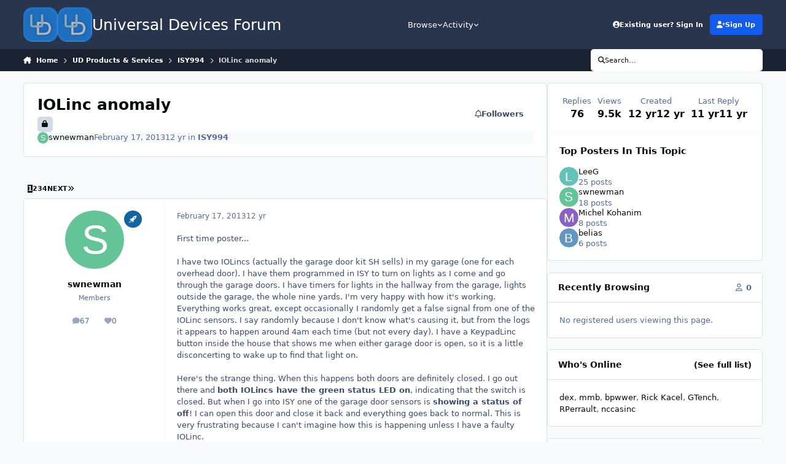

--- FILE ---
content_type: text/html;charset=UTF-8
request_url: https://forum.universal-devices.com/topic/9995-iolinc-anomaly/
body_size: 24236
content:
<!DOCTYPE html>
<html lang="en-US" dir="ltr" 

data-ips-path="/topic/9995-iolinc-anomaly/"
data-ips-scheme='system'
data-ips-scheme-active='system'
data-ips-scheme-default='system'
data-ips-theme="1"
data-ips-scheme-toggle="true"


    data-ips-guest


data-ips-theme-setting-change-scheme='1'
data-ips-theme-setting-link-panels='1'
data-ips-theme-setting-nav-bar-icons='0'
data-ips-theme-setting-mobile-icons-location='header'
data-ips-theme-setting-mobile-footer-labels='1'
data-ips-theme-setting-sticky-sidebar='1'
data-ips-theme-setting-flip-sidebar='0'

data-ips-layout='default'



>
	<head data-ips-hook="head">
		<meta charset="utf-8">
		<title data-ips-hook="title">IOLinc anomaly - ISY994 - Universal Devices Forum</title>
		
		
		
		

	
	<script>(() => document.documentElement.setAttribute('data-ips-scheme', (window.matchMedia('(prefers-color-scheme:dark)').matches) ? 'dark':'light'))();</script>

		


	<script>
		(() => {
			function getCookie(n) {
				let v = `; ${document.cookie}`, parts = v.split(`; ${n}=`);
				if (parts.length === 2) return parts.pop().split(';').shift();
			}
			
			const s = getCookie('ips4_scheme_preference');
			if(!s || s === document.documentElement.getAttribute("data-ips-scheme-active")) return;
			if(s === "system"){
				document.documentElement.setAttribute('data-ips-scheme',(window.matchMedia('(prefers-color-scheme:dark)').matches)?'dark':'light');
			} else {
				document.documentElement.setAttribute("data-ips-scheme",s);
			}
			document.documentElement.setAttribute("data-ips-scheme-active",s);
		})();
	</script>

		
			<!-- Global site tag (gtag.js) - Google Analytics -->
<script async src="https://www.googletagmanager.com/gtag/js?id=UA-125320803-2"></script>
<script>
  window.dataLayer = window.dataLayer || [];
  function gtag(){dataLayer.push(arguments);}
  gtag('js', new Date());

  gtag('config', 'UA-125320803-2');
</script>

		
		
		
		
		


	<!--!Font Awesome Free 6 by @fontawesome - https://fontawesome.com License - https://fontawesome.com/license/free Copyright 2024 Fonticons, Inc.-->
	<link rel='stylesheet' href='//forum.universal-devices.com/applications/core/interface/static/fontawesome/css/all.min.css?v=6.7.2'>



	<link rel='stylesheet' href='//forum.universal-devices.com/static/css/core_global_framework_framework.css?v=a7575d03141769708509'>

	<link rel='stylesheet' href='//forum.universal-devices.com/static/css/core_front_core.css?v=a7575d03141769708509'>

	<link rel='stylesheet' href='//forum.universal-devices.com/static/css/forums_front_forums.css?v=a7575d03141769708509'>

	<link rel='stylesheet' href='//forum.universal-devices.com/static/css/forums_front_topics.css?v=a7575d03141769708509'>


<!-- Content Config CSS Properties -->
<style id="contentOptionsCSS">
    :root {
        --i-embed-max-width: 500px;
        --i-embed-default-width: 500px;
        --i-embed-media-max-width: 100%;
    }
</style>



	
	
	<style id="themeVariables">
		
			:root{

--set__i-desktop-logo--fo-si: 25;
--set__i-mobile-icons-location: header;
--set__logo-light: url('//d2z8ydsemzif1x.cloudfront.net/set_resources_1/6d538d11ecfced46f459ee300b5e80ec_udi-logo_7ae816.png');
--set__mobile-logo-light: url('//d2z8ydsemzif1x.cloudfront.net/set_resources_1/6d538d11ecfced46f459ee300b5e80ec_udi-logo_c30b21.png');
--set__mobile-logo-dark: url('//d2z8ydsemzif1x.cloudfront.net/set_resources_1/6d538d11ecfced46f459ee300b5e80ec_udi-logo_ff60c7.png');
--set__logo-dark: url('//d2z8ydsemzif1x.cloudfront.net/set_resources_1/6d538d11ecfced46f459ee300b5e80ec_udi-logo_6fc6eb.png');
--set__i-font-size: 12.5;
--set__i-header-primary--he: 80;
--set__i-header-secondary--he: 35;
--set__i-mobile-header--he: 50;
--set__i-design-radius: 5;
--light__i-headerMobile--ba-co: var(--i-base_4);

}
		
	</style>

	
		<style id="themeCustomCSS">
			
		</style>
	

	


		



	<meta name="viewport" content="width=device-width, initial-scale=1, viewport-fit=cover">
	<meta name="apple-mobile-web-app-status-bar-style" content="black-translucent">
	
	
		
		
			<meta property="og:image" content="https://d2z8ydsemzif1x.cloudfront.net/monthly_2025_10/udi-logo.png.2814cc4b07bb04f41f459cb5fad94383.png">
		
	
	
		<meta name="twitter:card" content="summary_large_image">
	
	
		
			<meta name="twitter:site" content="@UDIautomates">
		
	
	
		
			
				
					<meta property="og:title" content="IOLinc anomaly">
				
			
		
	
		
			
				
					<meta property="og:type" content="website">
				
			
		
	
		
			
				
					<meta property="og:url" content="https://forum.universal-devices.com/topic/9995-iolinc-anomaly/">
				
			
		
	
		
			
				
					<meta name="description" content="First time poster... I have two IOLincs (actually the garage door kit SH sells) in my garage (one for each overhead door). I have them programmed in ISY to turn on lights as I come and go through the garage doors. I have timers for lights in the hallway from the garage, lights outside the garage,...">
				
			
		
	
		
			
				
					<meta property="og:description" content="First time poster... I have two IOLincs (actually the garage door kit SH sells) in my garage (one for each overhead door). I have them programmed in ISY to turn on lights as I come and go through the garage doors. I have timers for lights in the hallway from the garage, lights outside the garage,...">
				
			
		
	
		
			
				
					<meta property="og:updated_time" content="2014-07-02T00:04:57Z">
				
			
		
	
		
			
				
					<meta property="og:site_name" content="Universal Devices Forum">
				
			
		
	
		
			
				
					<meta property="og:locale" content="en_US">
				
			
		
	
	
		
			<link rel="next" href="https://forum.universal-devices.com/topic/9995-iolinc-anomaly/page/2/">
		
	
		
			<link rel="last" href="https://forum.universal-devices.com/topic/9995-iolinc-anomaly/page/4/">
		
	
		
			<link rel="canonical" href="https://forum.universal-devices.com/topic/9995-iolinc-anomaly/">
		
	
	
	
	
	
	<link rel="manifest" href="https://forum.universal-devices.com/manifest.webmanifest/">
	
	

	
	
		
	
		
	
		
	
		
	
		
	
		
	
		
	
		
	
		
	
		
	
		
	
		
	
		
	
		
	
		
	
		
	
		
	
		
	
		
	
		
	
		
	
		
	
		
	
		
			<link rel="apple-touch-icon" href="//d2z8ydsemzif1x.cloudfront.net/monthly_2020_09/apple-touch-icon-180x180.png?v=1710367718">
		
	

	
	


		

	
	<link rel='icon' href='//d2z8ydsemzif1x.cloudfront.net/monthly_2025_10/udi-logo.png' type="image/png">

	</head>
	<body data-ips-hook="body" class="ipsApp ipsApp_front " data-contentClass="IPS\forums\Topic" data-controller="core.front.core.app" data-pageApp="forums" data-pageLocation="front" data-pageModule="forums" data-pageController="topic" data-id="9995" >
		<a href="#ipsLayout__main" class="ipsSkipToContent">Jump to content</a>
		
		
		

<i-pull-to-refresh aria-hidden="true">
	<div class="iPullToRefresh"></div>
</i-pull-to-refresh>
		


	<i-pwa-install id="ipsPwaInstall">
		
		
			
		
			
		
			
		
			
		
			
		
			
		
			
		
			
		
			
		
			
		
			
		
			
		
			
		
			
		
			
		
			
		
			
		
			
		
			
		
			
		
			
		
			
		
			
		
			
				<img src="//d2z8ydsemzif1x.cloudfront.net/monthly_2020_09/apple-touch-icon-180x180.png" alt="" width="180" height="180" class="iPwaInstall__icon">
			
		
		<div class="iPwaInstall__content">
			<div class="iPwaInstall__title">View in the app</div>
			<p class="iPwaInstall__desc">A better way to browse. <strong>Learn more</strong>.</p>
		</div>
		<button type="button" class="iPwaInstall__learnMore" popovertarget="iPwaInstall__learnPopover">Learn more</button>
		<button type="button" class="iPwaInstall__dismiss" id="iPwaInstall__dismiss"><span aria-hidden="true">&times;</span><span class="ipsInvisible">Dismiss</span></button>
	</i-pwa-install>
	
	<i-card popover id="iPwaInstall__learnPopover">
		<button class="iCardDismiss" type="button" tabindex="-1" popovertarget="iPwaInstall__learnPopover" popovertargetaction="hide">Close</button>
		<div class="iCard">
			<div class="iCard__content iPwaInstallPopover">
				<div class="i-flex i-gap_2">
					
						
					
						
					
						
					
						
					
						
					
						
					
						
					
						
					
						
					
						
					
						
					
						
					
						
					
						
					
						
					
						
					
						
					
						
					
						
					
						
					
						
					
						
					
						
					
						
							<img src="//d2z8ydsemzif1x.cloudfront.net/monthly_2020_09/apple-touch-icon-180x180.png" alt="" width="180" height="180" class="iPwaInstallPopover__icon">
						
					
					<div class="i-flex_11 i-align-self_center">
						<div class="i-font-weight_700 i-color_hard">Universal Devices Forum</div>
						<p>A full-screen app on your home screen with push notifications, badges and more.</p>
					</div>
				</div>

				<div class="iPwaInstallPopover__ios">
					<div class="iPwaInstallPopover__title">
						<svg xmlns="http://www.w3.org/2000/svg" viewBox="0 0 384 512"><path d="M318.7 268.7c-.2-36.7 16.4-64.4 50-84.8-18.8-26.9-47.2-41.7-84.7-44.6-35.5-2.8-74.3 20.7-88.5 20.7-15 0-49.4-19.7-76.4-19.7C63.3 141.2 4 184.8 4 273.5q0 39.3 14.4 81.2c12.8 36.7 59 126.7 107.2 125.2 25.2-.6 43-17.9 75.8-17.9 31.8 0 48.3 17.9 76.4 17.9 48.6-.7 90.4-82.5 102.6-119.3-65.2-30.7-61.7-90-61.7-91.9zm-56.6-164.2c27.3-32.4 24.8-61.9 24-72.5-24.1 1.4-52 16.4-67.9 34.9-17.5 19.8-27.8 44.3-25.6 71.9 26.1 2 49.9-11.4 69.5-34.3z"/></svg>
						<span>To install this app on iOS and iPadOS</span>
					</div>
					<ol class="ipsList ipsList--bullets i-color_soft i-margin-top_2">
						<li>Tap the <svg xmlns='http://www.w3.org/2000/svg' viewBox='0 0 416 550.4' class='iPwaInstallPopover__svg'><path d='M292.8 129.6 208 44.8l-84.8 84.8-22.4-22.4L208 0l107.2 107.2-22.4 22.4Z'/><path d='M192 22.4h32v336h-32v-336Z'/><path d='M368 550.4H48c-27.2 0-48-20.8-48-48v-288c0-27.2 20.8-48 48-48h112v32H48c-9.6 0-16 6.4-16 16v288c0 9.6 6.4 16 16 16h320c9.6 0 16-6.4 16-16v-288c0-9.6-6.4-16-16-16H256v-32h112c27.2 0 48 20.8 48 48v288c0 27.2-20.8 48-48 48Z'/></svg> Share icon in Safari</li>
						<li>Scroll the menu and tap <strong>Add to Home Screen</strong>.</li>
						<li>Tap <strong>Add</strong> in the top-right corner.</li>
					</ol>
				</div>
				<div class="iPwaInstallPopover__android">
					<div class="iPwaInstallPopover__title">
						<svg xmlns="http://www.w3.org/2000/svg" viewBox="0 0 576 512"><path d="M420.6 301.9a24 24 0 1 1 24-24 24 24 0 0 1 -24 24m-265.1 0a24 24 0 1 1 24-24 24 24 0 0 1 -24 24m273.7-144.5 47.9-83a10 10 0 1 0 -17.3-10h0l-48.5 84.1a301.3 301.3 0 0 0 -246.6 0L116.2 64.5a10 10 0 1 0 -17.3 10h0l47.9 83C64.5 202.2 8.2 285.6 0 384H576c-8.2-98.5-64.5-181.8-146.9-226.6"/></svg>
						<span>To install this app on Android</span>
					</div>
					<ol class="ipsList ipsList--bullets i-color_soft i-margin-top_2">
						<li>Tap the 3-dot menu (⋮) in the top-right corner of the browser.</li>
						<li>Tap <strong>Add to Home screen</strong> or <strong>Install app</strong>.</li>
						<li>Confirm by tapping <strong>Install</strong>.</li>
					</ol>
				</div>
			</div>
		</div>
	</i-card>

		
		<div class="ipsLayout" id="ipsLayout" data-ips-hook="layout">
			
			<div class="ipsLayout__app" data-ips-hook="app">
				
				<div data-ips-hook="mobileHeader" class="ipsMobileHeader ipsResponsive_header--mobile">
					
<a href="https://forum.universal-devices.com/" data-ips-hook="logo" class="ipsLogo ipsLogo--mobile" accesskey="1">
	
		

    
    
    
    <picture class='ipsLogo__image ipsLogo__image--light'>
        <source srcset="[data-uri]" media="(min-width: 980px)">
        <img src="//d2z8ydsemzif1x.cloudfront.net/set_resources_1/6d538d11ecfced46f459ee300b5e80ec_udi-logo_c30b21.png" width="150" height="150" alt='Universal Devices Forum' data-ips-theme-image='mobile-logo-light'>
    </picture>

		

    
    
    
    <picture class='ipsLogo__image ipsLogo__image--dark'>
        <source srcset="[data-uri]" media="(min-width: 980px)">
        <img src="//d2z8ydsemzif1x.cloudfront.net/set_resources_1/6d538d11ecfced46f459ee300b5e80ec_udi-logo_ff60c7.png" width="150" height="150" alt='Universal Devices Forum' data-ips-theme-image='mobile-logo-dark'>
    </picture>

	
  	<div class="ipsLogo__text">
		<span class="ipsLogo__name" data-ips-theme-text="set__i-logo-text">Universal Devices Forum</span>
		
			<span class="ipsLogo__slogan" data-ips-theme-text="set__i-logo-slogan"></span>
		
	</div>
</a>
					
<ul data-ips-hook="mobileNavHeader" class="ipsMobileNavIcons ipsResponsive_header--mobile">
	
		<li data-el="guest">
			<button type="button" class="ipsMobileNavIcons__button ipsMobileNavIcons__button--primary" popovertarget="ipsOffCanvas--guest">
				<span>Sign In</span>
			</button>
		</li>
	
	
	
		
			<li data-el="search">
				<button type="button" class="ipsMobileNavIcons__button" popovertarget="ipsOffCanvas--search">
					<svg xmlns="http://www.w3.org/2000/svg" height="16" width="16" viewbox="0 0 512 512"><path d="M416 208c0 45.9-14.9 88.3-40 122.7L502.6 457.4c12.5 12.5 12.5 32.8 0 45.3s-32.8 12.5-45.3 0L330.7 376c-34.4 25.2-76.8 40-122.7 40C93.1 416 0 322.9 0 208S93.1 0 208 0S416 93.1 416 208zM208 352a144 144 0 1 0 0-288 144 144 0 1 0 0 288z"></path></svg>
					<span class="ipsInvisible">Search</span>
				</button>
			</li>
		
	
    
	
	
		<li data-el="more">
			<button type="button" class="ipsMobileNavIcons__button" popovertarget="ipsOffCanvas--navigation">
				<svg xmlns="http://www.w3.org/2000/svg" height="16" width="14" viewbox="0 0 448 512"><path d="M0 96C0 78.3 14.3 64 32 64H416c17.7 0 32 14.3 32 32s-14.3 32-32 32H32C14.3 128 0 113.7 0 96zM0 256c0-17.7 14.3-32 32-32H416c17.7 0 32 14.3 32 32s-14.3 32-32 32H32c-17.7 0-32-14.3-32-32zM448 416c0 17.7-14.3 32-32 32H32c-17.7 0-32-14.3-32-32s14.3-32 32-32H416c17.7 0 32 14.3 32 32z"></path></svg>
				<span class="ipsInvisible">Menu</span>
				
                
			</button>
		</li>
	
</ul>
				</div>
				
				


				
					
<nav class="ipsBreadcrumb ipsBreadcrumb--mobile ipsResponsive_header--mobile" aria-label="Breadcrumbs" >
	<ol itemscope itemtype="https://schema.org/BreadcrumbList" class="ipsBreadcrumb__list">
		<li itemprop="itemListElement" itemscope itemtype="https://schema.org/ListItem">
			<a title="Home" href="https://forum.universal-devices.com/" itemprop="item">
				<i class="fa-solid fa-house-chimney"></i> <span itemprop="name">Home</span>
			</a>
			<meta itemprop="position" content="1">
		</li>
		
		
		
			
				<li itemprop="itemListElement" itemscope itemtype="https://schema.org/ListItem">
					<a href="https://forum.universal-devices.com/forum/217-ud-products-services/" itemprop="item">
						<span itemprop="name">UD Products &amp; Services </span>
					</a>
					<meta itemprop="position" content="2">
				</li>
			
			
		
			
				<li itemprop="itemListElement" itemscope itemtype="https://schema.org/ListItem">
					<a href="https://forum.universal-devices.com/forum/52-isy994/" itemprop="item">
						<span itemprop="name">ISY994 </span>
					</a>
					<meta itemprop="position" content="3">
				</li>
			
			
		
			
				<li aria-current="location" itemprop="itemListElement" itemscope itemtype="https://schema.org/ListItem">
					<span itemprop="name">IOLinc anomaly</span>
					<meta itemprop="position" content="4">
				</li>
			
			
		
	</ol>
	<ul class="ipsBreadcrumb__feed" data-ips-hook="feed">
		
		<li >
			<a data-action="defaultStream" href="https://forum.universal-devices.com/discover/" ><i class="fa-regular fa-file-lines"></i> <span data-role="defaultStreamName">All Activity</span></a>
		</li>
	</ul>
</nav>
				
				
					<header data-ips-hook="header" class="ipsHeader ipsResponsive_header--desktop">
						
						
							<div data-ips-hook="primaryHeader" class="ipsHeader__primary" >
								<div class="ipsWidth ipsHeader__align">
									<div data-ips-header-position="4" class="ipsHeader__start">


	
		<div data-ips-header-content='logo'>
			<!-- logo -->
			
				
<a href="https://forum.universal-devices.com/" data-ips-hook="logo" class="ipsLogo ipsLogo--desktop" accesskey="1">
	
		

    
    
    
    <picture class='ipsLogo__image ipsLogo__image--light'>
        <source srcset="[data-uri]" media="(max-width: 979px)">
        <img src="//d2z8ydsemzif1x.cloudfront.net/set_resources_1/6d538d11ecfced46f459ee300b5e80ec_udi-logo_7ae816.png" width="150" height="150" alt='Universal Devices Forum' data-ips-theme-image='logo-light'>
    </picture>

		

    
    
    
    <picture class='ipsLogo__image ipsLogo__image--dark'>
        <source srcset="[data-uri]" media="(max-width: 979px)">
        <img src="//d2z8ydsemzif1x.cloudfront.net/set_resources_1/6d538d11ecfced46f459ee300b5e80ec_udi-logo_6fc6eb.png" width="150" height="150" alt='Universal Devices Forum' data-ips-theme-image='logo-dark'>
    </picture>

	
  	<div class="ipsLogo__text">
		<span class="ipsLogo__name" data-ips-theme-text="set__i-logo-text">Universal Devices Forum</span>
		
			<span class="ipsLogo__slogan" data-ips-theme-text="set__i-logo-slogan"></span>
		
	</div>
</a>
			
			
			    
			    
			    
			    
			
		</div>
	

	

	

	

	
</div>
									<div data-ips-header-position="5" class="ipsHeader__center">


	

	
		<div data-ips-header-content='navigation'>
			<!-- navigation -->
			
			
			    
				    


<nav data-ips-hook="navBar" class="ipsNav" aria-label="Primary">
	<i-navigation-menu >
		<ul class="ipsNavBar" data-role="menu">
			


	
		
		
			
		
		
		<li  data-id="1" data-active data-navApp="core" data-navExt="Menu" >
			
			
				<button popovertarget="elNavSecondary_1" type="button" class="ipsNavBar__item">
					<span class="ipsNavBar__icon" aria-hidden="true">
						
							<i class="fa-solid" style="--icon:'\f1c5'"></i>
						
					</span>
					<span class="ipsNavBar__text">
						<span class="ipsNavBar__label">Browse</span>
						<i class="fa-solid fa-angle-down"></i>
					</span>
				</button>
				
					<ul class='ipsNav__dropdown' id='elNavSecondary_1' popover>
						
							

	

	
		
			<li >
				<a href='https://forum.universal-devices.com' >
					<span class="ipsNavBar__icon" aria-hidden="true">
						
							<i class="fa-solid" style="--icon:'\f075'"></i>
						
					</span>
					<span class="ipsNavBar__text">
						<span class="ipsNavBar__label">Forums</span>
					</span>
				</a>
			</li>
		
	

	
		
			<li >
				<a href='https://forum.universal-devices.com/events/' >
					<span class="ipsNavBar__icon" aria-hidden="true">
						
							<i class="fa-solid" style="--icon:'\f133'"></i>
						
					</span>
					<span class="ipsNavBar__text">
						<span class="ipsNavBar__label">Events</span>
					</span>
				</a>
			</li>
		
	

	

	
		
			<li >
				<a href='https://forum.universal-devices.com/staff/' >
					<span class="ipsNavBar__icon" aria-hidden="true">
						
							<i class="fa-solid" style="--icon:'\f2bb'"></i>
						
					</span>
					<span class="ipsNavBar__text">
						<span class="ipsNavBar__label">Staff</span>
					</span>
				</a>
			</li>
		
	

	
		
			<li >
				<a href='https://forum.universal-devices.com/online/' >
					<span class="ipsNavBar__icon" aria-hidden="true">
						
							<i class="fa-solid" style="--icon:'\f017'"></i>
						
					</span>
					<span class="ipsNavBar__text">
						<span class="ipsNavBar__label">Online Users</span>
					</span>
				</a>
			</li>
		
	

	

						
					</ul>
				
			
		</li>
	

	
		
		
		
		<li  data-id="2"  data-navApp="core" data-navExt="Menu" >
			
			
				<button popovertarget="elNavSecondary_2" type="button" class="ipsNavBar__item">
					<span class="ipsNavBar__icon" aria-hidden="true">
						
							<i class="fa-solid" style="--icon:'\f1c5'"></i>
						
					</span>
					<span class="ipsNavBar__text">
						<span class="ipsNavBar__label">Activity</span>
						<i class="fa-solid fa-angle-down"></i>
					</span>
				</button>
				
					<ul class='ipsNav__dropdown' id='elNavSecondary_2' popover>
						
							

	
		
			<li >
				<a href='https://forum.universal-devices.com/discover/' >
					<span class="ipsNavBar__icon" aria-hidden="true">
						
							<i class="fa-solid" style="--icon:'\f0ca'"></i>
						
					</span>
					<span class="ipsNavBar__text">
						<span class="ipsNavBar__label">All Activity</span>
					</span>
				</a>
			</li>
		
	

	

	

	

	
		
			<li >
				<a href='https://forum.universal-devices.com/search/' >
					<span class="ipsNavBar__icon" aria-hidden="true">
						
							<i class="fa-solid" style="--icon:'\f002'"></i>
						
					</span>
					<span class="ipsNavBar__text">
						<span class="ipsNavBar__label">Search</span>
					</span>
				</a>
			</li>
		
	

						
					</ul>
				
			
		</li>
	

	

			<li data-role="moreLi" hidden>
				<button popovertarget="nav__more" type="button">
					<span class="ipsNavBar__icon" aria-hidden="true">
						<i class="fa-solid fa-bars"></i>
					</span>
					<span class="ipsNavBar__text">
						<span class="ipsNavBar__label">More</span>
						<i class="fa-solid fa-angle-down"></i>
					</span>
				</button>
				<ul class="ipsNav__dropdown" id="nav__more" popover data-role="moreMenu"></ul>
			</li>
		</ul>
		<div class="ipsNavPriority js-ipsNavPriority" aria-hidden="true">
			<ul class="ipsNavBar" data-role="clone">
				<li data-role="moreLiClone">
					<button popovertarget="nav__more" type="button">
						<span class="ipsNavBar__icon" aria-hidden="true">
							<i class="fa-solid fa-bars"></i>
						</span>
						<span class="ipsNavBar__text">
							<span class="ipsNavBar__label">More</span>
							<i class="fa-solid fa-angle-down"></i>
						</span>
					</button>
				</li>
				


	
		
		
			
		
		
		<li  data-id="1" data-active data-navApp="core" data-navExt="Menu" >
			
			
				<button popovertarget="elNavSecondary_1" type="button" class="ipsNavBar__item">
					<span class="ipsNavBar__icon" aria-hidden="true">
						
							<i class="fa-solid" style="--icon:'\f1c5'"></i>
						
					</span>
					<span class="ipsNavBar__text">
						<span class="ipsNavBar__label">Browse</span>
						<i class="fa-solid fa-angle-down"></i>
					</span>
				</button>
				
			
		</li>
	

	
		
		
		
		<li  data-id="2"  data-navApp="core" data-navExt="Menu" >
			
			
				<button popovertarget="elNavSecondary_2" type="button" class="ipsNavBar__item">
					<span class="ipsNavBar__icon" aria-hidden="true">
						
							<i class="fa-solid" style="--icon:'\f1c5'"></i>
						
					</span>
					<span class="ipsNavBar__text">
						<span class="ipsNavBar__label">Activity</span>
						<i class="fa-solid fa-angle-down"></i>
					</span>
				</button>
				
			
		</li>
	

	

			</ul>
		</div>
	</i-navigation-menu>
</nav>
			    
			    
			    
			    
			
		</div>
	

	

	

	
</div>
									<div data-ips-header-position="6" class="ipsHeader__end">


	

	

	
		<div data-ips-header-content='user'>
			<!-- user -->
			
			
			    
			    
			        
				    

	<ul id="elUserNav" data-ips-hook="userBarGuest" class="ipsUserNav ipsUserNav--guest">
        
		
        
        
        
            
            <li id="elSignInLink" data-el="sign-in">
                <button type="button" id="elUserSignIn" popovertarget="elUserSignIn_menu" class="ipsUserNav__link">
                	<i class="fa-solid fa-circle-user"></i>
                	<span class="ipsUserNav__text">Existing user? Sign In</span>
                </button>                
                
<i-dropdown popover id="elUserSignIn_menu">
	<div class="iDropdown">
		<form accept-charset='utf-8' method='post' action='https://forum.universal-devices.com/login/'>
			<input type="hidden" name="csrfKey" value="f96c9bff94b6765e6196e39c01b7a981">
			<input type="hidden" name="ref" value="aHR0cHM6Ly9mb3J1bS51bml2ZXJzYWwtZGV2aWNlcy5jb20vdG9waWMvOTk5NS1pb2xpbmMtYW5vbWFseS8=">
			<div data-role="loginForm">
				
				
				
					<div class='ipsColumns ipsColumns--lines'>
						<div class='ipsColumns__primary' id='elUserSignIn_internal'>
							
<div class="">
	<h4 class="ipsTitle ipsTitle--h3 i-padding_2 i-padding-bottom_0 i-color_hard">Sign In</h4>
	<ul class='ipsForm ipsForm--vertical ipsForm--login-popup'>
		<li class="ipsFieldRow ipsFieldRow--noLabel ipsFieldRow--fullWidth">
			<label class="ipsFieldRow__label" for="login_popup_email">Email Address</label>
			<div class="ipsFieldRow__content">
                <input type="email" class='ipsInput ipsInput--text' placeholder="Email Address" name="auth" autocomplete="email" id='login_popup_email'>
			</div>
		</li>
		<li class="ipsFieldRow ipsFieldRow--noLabel ipsFieldRow--fullWidth">
			<label class="ipsFieldRow__label" for="login_popup_password">Password</label>
			<div class="ipsFieldRow__content">
				<input type="password" class='ipsInput ipsInput--text' placeholder="Password" name="password" autocomplete="current-password" id='login_popup_password'>
			</div>
		</li>
		<li class="ipsFieldRow ipsFieldRow--checkbox">
			<input type="checkbox" name="remember_me" id="remember_me_checkbox_popup" value="1" checked class="ipsInput ipsInput--toggle">
			<div class="ipsFieldRow__content">
				<label class="ipsFieldRow__label" for="remember_me_checkbox_popup">Remember me</label>
				<div class="ipsFieldRow__desc">Not recommended on shared computers</div>
			</div>
		</li>
		<li class="ipsSubmitRow">
			<button type="submit" name="_processLogin" value="usernamepassword" class="ipsButton ipsButton--primary i-width_100p">Sign In</button>
			
				<p class="i-color_soft i-link-color_inherit i-font-weight_500 i-font-size_-1 i-margin-top_2">
					
						<a href='https://forum.universal-devices.com/lostpassword/' data-ipsDialog data-ipsDialog-title='Forgot your password?'>
					
					Forgot your password?</a>
				</p>
			
		</li>
	</ul>
</div>
						</div>
						<div class='ipsColumns__secondary i-basis_280'>
							<div id='elUserSignIn_external'>
								<p class='ipsTitle ipsTitle--h3 i-padding_2 i-padding-bottom_0 i-color_soft'>Or sign in with...</p>
								<div class='i-grid i-gap_2 i-padding_2'>
									
										<div>
											

<button type="submit" name="_processLogin" value="11" class='ipsSocial ' style="background-color: #478f79">
	
		<span class='ipsSocial__text'>Sign in with ISY Portal</span>
	
</button>
										</div>
									
								</div>
							</div>
						</div>
					</div>
				
			</div>
		</form>
	</div>
</i-dropdown>
            </li>
            
        
		
			<li data-el="sign-up">
				
					<a href="https://forum.universal-devices.com/register/" class="ipsUserNav__link ipsUserNav__link--sign-up" data-ipsdialog data-ipsdialog-size="narrow" data-ipsdialog-title="Sign Up"  id="elRegisterButton">
						<i class="fa-solid fa-user-plus"></i>
						<span class="ipsUserNav__text">Sign Up</span>
					</a>
				
			</li>
		
		
	</ul>

			    
			    
			    
			
		</div>
	

	

	
</div>
								</div>
							</div>
						
						
							<div data-ips-hook="secondaryHeader" class="ipsHeader__secondary" >
								<div class="ipsWidth ipsHeader__align">
									<div data-ips-header-position="7" class="ipsHeader__start">


	

	

	

	
		<div data-ips-header-content='breadcrumb'>
			<!-- breadcrumb -->
			
			
			    
			    
			    
				    
<nav class="ipsBreadcrumb ipsBreadcrumb--top " aria-label="Breadcrumbs" >
	<ol itemscope itemtype="https://schema.org/BreadcrumbList" class="ipsBreadcrumb__list">
		<li itemprop="itemListElement" itemscope itemtype="https://schema.org/ListItem">
			<a title="Home" href="https://forum.universal-devices.com/" itemprop="item">
				<i class="fa-solid fa-house-chimney"></i> <span itemprop="name">Home</span>
			</a>
			<meta itemprop="position" content="1">
		</li>
		
		
		
			
				<li itemprop="itemListElement" itemscope itemtype="https://schema.org/ListItem">
					<a href="https://forum.universal-devices.com/forum/217-ud-products-services/" itemprop="item">
						<span itemprop="name">UD Products &amp; Services </span>
					</a>
					<meta itemprop="position" content="2">
				</li>
			
			
		
			
				<li itemprop="itemListElement" itemscope itemtype="https://schema.org/ListItem">
					<a href="https://forum.universal-devices.com/forum/52-isy994/" itemprop="item">
						<span itemprop="name">ISY994 </span>
					</a>
					<meta itemprop="position" content="3">
				</li>
			
			
		
			
				<li aria-current="location" itemprop="itemListElement" itemscope itemtype="https://schema.org/ListItem">
					<span itemprop="name">IOLinc anomaly</span>
					<meta itemprop="position" content="4">
				</li>
			
			
		
	</ol>
	<ul class="ipsBreadcrumb__feed" data-ips-hook="feed">
		
		<li >
			<a data-action="defaultStream" href="https://forum.universal-devices.com/discover/" ><i class="fa-regular fa-file-lines"></i> <span data-role="defaultStreamName">All Activity</span></a>
		</li>
	</ul>
</nav>
			    
			    
			
		</div>
	

	
</div>
									<div data-ips-header-position="8" class="ipsHeader__center">


	

	

	

	

	
</div>
									<div data-ips-header-position="9" class="ipsHeader__end">


	

	

	

	

	
		<div data-ips-header-content='search'>
			<!-- search -->
			
			
			    
			    
			    
			    
				    

	<button class='ipsSearchPseudo' popovertarget="ipsSearchDialog" type="button">
		<i class="fa-solid fa-magnifying-glass"></i>
		<span>Search...</span>
	</button>

			    
			
		</div>
	
</div>
								</div>
							</div>
						
					</header>
				
				<main data-ips-hook="main" class="ipsLayout__main" id="ipsLayout__main" tabindex="-1">
					<div class="ipsWidth ipsWidth--main-content">
						<div class="ipsContentWrap">
							
							

							<div class="ipsLayout__columns">
								<section data-ips-hook="primaryColumn" class="ipsLayout__primary-column">
									
									
									
                                    
									

	





    
    

									




<!-- Start #ipsTopicView -->
<div class="ipsBlockSpacer" id="ipsTopicView" data-ips-topic-ui="traditional" data-ips-topic-first-page="true" data-ips-topic-comments="all">




<div class="ipsBox ipsBox--topicHeader ipsPull">
	<header class="ipsPageHeader">
		<div class="ipsPageHeader__row">
			<div data-ips-hook="header" class="ipsPageHeader__primary">
				<div class="ipsPageHeader__title">
					
						<h1 data-ips-hook="title">IOLinc anomaly</h1>
					
					<div data-ips-hook="badges" class="ipsBadges">
						
<span class='ipsBadge ipsBadge--icon  ipsBadge--locked ' title='Locked' data-ipsTooltip>
    <i class="fa fa-solid fa-lock"></i>
</span>
					</div>
				</div>
				
				
			</div>
			
				<ul data-ips-hook="topicHeaderButtons" class="ipsButtons">
					
					
					<li>

<div data-followApp='forums' data-followArea='topic' data-followID='9995' data-controller='core.front.core.followButton'>
	

	<a data-ips-hook="guest" href="https://forum.universal-devices.com/login/" rel="nofollow" class="ipsButton ipsButton--follow" data-role="followButton" data-ipstooltip title="Sign in to follow this">
		<span>
			<i class="fa-regular fa-bell"></i>
			<span class="ipsButton__label">Followers</span>
		</span>
		
	</a>

</div></li>
				</ul>
			
		</div>
		
		
			<!-- PageHeader footer is only shown in traditional view -->
			<div class="ipsPageHeader__row ipsPageHeader__row--footer">
				<div class="ipsPageHeader__primary">
					<div class="ipsPhotoPanel ipsPhotoPanel--inline">
						


	<a data-ips-hook="userPhotoWithUrl" href="https://forum.universal-devices.com/profile/3813-swnewman/" rel="nofollow" data-ipshover data-ipshover-width="370" data-ipshover-target="https://forum.universal-devices.com/profile/3813-swnewman/?do=hovercard"  class="ipsUserPhoto ipsUserPhoto--fluid" title="Go to swnewman's profile" data-group="3" aria-hidden="true" tabindex="-1">
		<img src="data:image/svg+xml,%3Csvg%20xmlns%3D%22http%3A%2F%2Fwww.w3.org%2F2000%2Fsvg%22%20viewBox%3D%220%200%201024%201024%22%20style%3D%22background%3A%2362c497%22%3E%3Cg%3E%3Ctext%20text-anchor%3D%22middle%22%20dy%3D%22.35em%22%20x%3D%22512%22%20y%3D%22512%22%20fill%3D%22%23ffffff%22%20font-size%3D%22700%22%20font-family%3D%22-apple-system%2C%20BlinkMacSystemFont%2C%20Roboto%2C%20Helvetica%2C%20Arial%2C%20sans-serif%22%3ES%3C%2Ftext%3E%3C%2Fg%3E%3C%2Fsvg%3E" alt="swnewman" loading="lazy">
	</a>

						<div data-ips-hook="topicHeaderMetaData" class="ipsPhotoPanel__text">
							<div class="ipsPhotoPanel__primary">


<a href='https://forum.universal-devices.com/profile/3813-swnewman/' rel="nofollow" data-ipsHover data-ipsHover-width='370' data-ipsHover-target='https://forum.universal-devices.com/profile/3813-swnewman/?do=hovercard&amp;referrer=https%253A%252F%252Fforum.universal-devices.com%252Ftopic%252F9995-iolinc-anomaly%252F' title="Go to swnewman's profile" class="ipsUsername" translate="no">swnewman</a></div>
							<div class="ipsPhotoPanel__secondary"><time datetime='2013-02-17T17:05:28Z' title='02/17/13 05:05  PM' data-short='12 yr' class='ipsTime ipsTime--long'><span class='ipsTime__long'>February 17, 2013</span><span class='ipsTime__short'>12 yr</span></time> in <a href="https://forum.universal-devices.com/forum/52-isy994/" class="i-font-weight_600">ISY994</a></div>
						</div>
					</div>
				</div>
				
			</div>
		
	</header>

	

</div>

<!-- Large topic warnings -->






<!-- These can be hidden on traditional first page using <div data-ips-hide="traditional-first"> -->


<!-- Content messages -->









<div class="i-flex i-flex-wrap_wrap-reverse i-align-items_center i-gap_3">

	<!-- All replies / Helpful Replies: This isn't shown on the first page, due to data-ips-hide="traditional-first" -->
	

	<!-- Start new topic, Reply to topic: Shown on all views -->
	<ul data-ips-hook="topicMainButtons" class="i-flex_11 ipsButtons ipsButtons--main">
		<li>
			
		</li>
		
		
	</ul>
</div>





<section data-controller='core.front.core.recommendedComments' data-url='https://forum.universal-devices.com/topic/9995-iolinc-anomaly/?recommended=comments' class='ipsBox ipsBox--featuredComments ipsRecommendedComments ipsHide'>
	<div data-role="recommendedComments">
		<header class='ipsBox__header'>
			<h2>Featured Replies</h2>
			

<i-carousel-navigation class='ipsCarouselNav ' data-carousel='topic-featured-posts' >
	<button type="button" class='ipsCarouselNav__button' data-carousel-arrow='prev'><span class="ipsInvisible">Previous carousel slide</span><i class='fa-ips' aria-hidden='true'></i></button>
	<button type="button" class='ipsCarouselNav__button' data-carousel-arrow='next'><span class="ipsInvisible">Next carousel slide</span><i class='fa-ips' aria-hidden='true'></i></button>
</i-carousel-navigation>
		</header>
		
	</div>
</section>

<div id="comments" data-controller="core.front.core.commentFeed,forums.front.topic.view, core.front.core.ignoredComments" data-autopoll data-baseurl="https://forum.universal-devices.com/topic/9995-iolinc-anomaly/"  data-feedid="forums-ips_forums_topic-9995" class="cTopic ipsBlockSpacer" data-follow-area-id="topic-9995">

	<div data-ips-hook="topicPostFeed" id="elPostFeed" class="ipsEntries ipsPull ipsEntries--topic" data-role="commentFeed" data-controller="core.front.core.moderation" >

		
			<div class="ipsButtonBar ipsButtonBar--top">
				
					<div class="ipsButtonBar__pagination">


	
	<ul class='ipsPagination ' id='elPagination_d5ff422256057d1ed93819e28a433457_548415621' data-ipsPagination-seoPagination='true' data-pages='4' data-ipsPagination  data-ipsPagination-pages="4" data-ipsPagination-perPage='25'>
		
			
				<li class='ipsPagination__first ipsPagination__inactive'><a href='https://forum.universal-devices.com/topic/9995-iolinc-anomaly/#comments' rel="first" data-page='1' data-ipsTooltip title='First page'><i class='fa-solid fa-angles-left'></i></a></li>
				<li class='ipsPagination__prev ipsPagination__inactive'><a href='https://forum.universal-devices.com/topic/9995-iolinc-anomaly/#comments' rel="prev" data-page='0' data-ipsTooltip title='Previous page'>Prev</a></li>
			
			<li class='ipsPagination__page ipsPagination__active'><a href='https://forum.universal-devices.com/topic/9995-iolinc-anomaly/#comments' data-page='1'>1</a></li>
			
				
					<li class='ipsPagination__page'><a href='https://forum.universal-devices.com/topic/9995-iolinc-anomaly/page/2/#comments' data-page='2'>2</a></li>
				
					<li class='ipsPagination__page'><a href='https://forum.universal-devices.com/topic/9995-iolinc-anomaly/page/3/#comments' data-page='3'>3</a></li>
				
					<li class='ipsPagination__page'><a href='https://forum.universal-devices.com/topic/9995-iolinc-anomaly/page/4/#comments' data-page='4'>4</a></li>
				
				<li class='ipsPagination__next'><a href='https://forum.universal-devices.com/topic/9995-iolinc-anomaly/page/2/#comments' rel="next" data-page='2' data-ipsTooltip title='Next page'>Next</a></li>
				<li class='ipsPagination__last'><a href='https://forum.universal-devices.com/topic/9995-iolinc-anomaly/page/4/#comments' rel="last" data-page='4' data-ipsTooltip title='Last page'><i class='fa-solid fa-angles-right'></i></a></li>
			
			
				<li class='ipsPagination__pageJump'>
					<button type="button" id="elPagination_d5ff422256057d1ed93819e28a433457_548415621_jump" popovertarget="elPagination_d5ff422256057d1ed93819e28a433457_548415621_jump_menu">Page 1 of 4 <i class='fa-solid fa-caret-down i-margin-start_icon'></i></button>
					<i-dropdown popover id="elPagination_d5ff422256057d1ed93819e28a433457_548415621_jump_menu">
						<div class="iDropdown">
							<form accept-charset='utf-8' method='post' action='https://forum.universal-devices.com/topic/9995-iolinc-anomaly/#comments' data-role="pageJump" data-baseUrl='https://forum.universal-devices.com/topic/9995-iolinc-anomaly/#comments' data-bypassValidation='true'>
								<ul class='i-flex i-gap_1 i-padding_2'>
									<input type='number' min='1' max='4' placeholder='Page number: 1 - 4' class='ipsInput i-flex_11' name='page' inputmode="numeric" autofocus>
									<input type='submit' class='ipsButton ipsButton--primary' value='Go'>
								</ul>
							</form>
						</div>
					</i-dropdown>
				</li>
			
		
	</ul>
</div>
				
				
			</div>
		
		<form action="https://forum.universal-devices.com/topic/9995-iolinc-anomaly/?csrfKey=f96c9bff94b6765e6196e39c01b7a981&amp;do=multimodComment" method="post" data-ipspageaction data-role="moderationTools">
			
			
				

					

					
					



<a id="findComment-80266"></a>
<div id="comment-80266"></div>
<article data-ips-hook="postWrapper" id="elComment_80266" class="
		ipsEntry js-ipsEntry  ipsEntry--post 
        
        
        
        
        
		"   data-ips-first-post>
	
		<aside data-ips-hook="topicAuthorColumn" class="ipsEntry__author-column">
			
			<div data-ips-hook="postUserPhoto" class="ipsAvatarStack">
				


	<a data-ips-hook="userPhotoWithUrl" href="https://forum.universal-devices.com/profile/3813-swnewman/" rel="nofollow" data-ipshover data-ipshover-width="370" data-ipshover-target="https://forum.universal-devices.com/profile/3813-swnewman/?do=hovercard"  class="ipsUserPhoto ipsUserPhoto--fluid" title="Go to swnewman's profile" data-group="3" aria-hidden="true" tabindex="-1">
		<img src="data:image/svg+xml,%3Csvg%20xmlns%3D%22http%3A%2F%2Fwww.w3.org%2F2000%2Fsvg%22%20viewBox%3D%220%200%201024%201024%22%20style%3D%22background%3A%2362c497%22%3E%3Cg%3E%3Ctext%20text-anchor%3D%22middle%22%20dy%3D%22.35em%22%20x%3D%22512%22%20y%3D%22512%22%20fill%3D%22%23ffffff%22%20font-size%3D%22700%22%20font-family%3D%22-apple-system%2C%20BlinkMacSystemFont%2C%20Roboto%2C%20Helvetica%2C%20Arial%2C%20sans-serif%22%3ES%3C%2Ftext%3E%3C%2Fg%3E%3C%2Fsvg%3E" alt="swnewman" loading="lazy">
	</a>

				
				
					
<img src='//d2z8ydsemzif1x.cloudfront.net/monthly_2022_03/rocket.png.31410a05bfa8fa535737897788950079.png' loading="lazy" alt="New" class="ipsAvatarStack__rank" data-ipsTooltip title="Rank: New (2/6)">
								
			</div>
			<h3 data-ips-hook="postUsername" class="ipsEntry__username">
				
				


<a href='https://forum.universal-devices.com/profile/3813-swnewman/' rel="nofollow" data-ipsHover data-ipsHover-width='370' data-ipsHover-target='https://forum.universal-devices.com/profile/3813-swnewman/?do=hovercard&amp;referrer=https%253A%252F%252Fforum.universal-devices.com%252Ftopic%252F9995-iolinc-anomaly%252F' title="Go to swnewman's profile" class="ipsUsername" translate="no">swnewman</a>
				
			</h3>
			
				<div data-ips-hook="postUserGroup" class="ipsEntry__group">
					
						Members
					
				</div>
			
			
			
				<ul data-ips-hook="postUserStats" class="ipsEntry__authorStats ipsEntry__authorStats--minimal">
					<li data-i-el="posts">
						
							<a href="https://forum.universal-devices.com/profile/3813-swnewman/content/" rel="nofollow" title="Posts" data-ipstooltip>
								<i class="fa-solid fa-comment"></i>
								<span data-i-el="number">67</span>
								<span data-i-el="label">posts</span>
							</a>
						
					</li>
					
					
						<li data-ips-hook="postUserBadges" data-i-el="badges">
							<a href="https://forum.universal-devices.com/profile/3813-swnewman/badges/" data-action="badgeLog" title="Badges">
								<i class="fa-solid fa-award"></i>
								<span data-i-el="number">0</span>
								<span data-i-el="label">Badges</span>
							</a>
						</li>
					
					
						<li data-ips-hook="postUserReputation" data-i-el="reputation">
							
								<span>
									<i class="fa-solid fa-heart"></i>
									<span data-i-el="number">0</span>
									<span data-i-el="label">Reputation</span>
								</span>
							
						</li>
					
				</ul>
				<ul data-ips-hook="postUserCustomFields" class="ipsEntry__authorFields">
					

				</ul>
			
			
		</aside>
	
	
<aside data-ips-hook="topicAuthorColumn" class="ipsEntry__header" data-feedid="forums-ips_forums_topic-9995">
	<div class="ipsEntry__header-align">

		<div class="ipsPhotoPanel">
			<!-- Avatar -->
			<div class="ipsAvatarStack" data-ips-hook="postUserPhoto">
				


	<a data-ips-hook="userPhotoWithUrl" href="https://forum.universal-devices.com/profile/3813-swnewman/" rel="nofollow" data-ipshover data-ipshover-width="370" data-ipshover-target="https://forum.universal-devices.com/profile/3813-swnewman/?do=hovercard"  class="ipsUserPhoto ipsUserPhoto--fluid" title="Go to swnewman's profile" data-group="3" aria-hidden="true" tabindex="-1">
		<img src="data:image/svg+xml,%3Csvg%20xmlns%3D%22http%3A%2F%2Fwww.w3.org%2F2000%2Fsvg%22%20viewBox%3D%220%200%201024%201024%22%20style%3D%22background%3A%2362c497%22%3E%3Cg%3E%3Ctext%20text-anchor%3D%22middle%22%20dy%3D%22.35em%22%20x%3D%22512%22%20y%3D%22512%22%20fill%3D%22%23ffffff%22%20font-size%3D%22700%22%20font-family%3D%22-apple-system%2C%20BlinkMacSystemFont%2C%20Roboto%2C%20Helvetica%2C%20Arial%2C%20sans-serif%22%3ES%3C%2Ftext%3E%3C%2Fg%3E%3C%2Fsvg%3E" alt="swnewman" loading="lazy">
	</a>

				
					
<img src='//d2z8ydsemzif1x.cloudfront.net/monthly_2022_03/rocket.png.31410a05bfa8fa535737897788950079.png' loading="lazy" alt="New" class="ipsAvatarStack__rank" data-ipsTooltip title="Rank: New (2/6)">
				
				
			</div>
			<!-- Username -->
			<div class="ipsPhotoPanel__text">
				<h3 data-ips-hook="postUsername" class="ipsEntry__username">
					


<a href='https://forum.universal-devices.com/profile/3813-swnewman/' rel="nofollow" data-ipsHover data-ipsHover-width='370' data-ipsHover-target='https://forum.universal-devices.com/profile/3813-swnewman/?do=hovercard&amp;referrer=https%253A%252F%252Fforum.universal-devices.com%252Ftopic%252F9995-iolinc-anomaly%252F' title="Go to swnewman's profile" class="ipsUsername" translate="no">swnewman</a>
					
						<span class="ipsEntry__group">
							
								Members
							
						</span>
					
					
				</h3>
				<p class="ipsPhotoPanel__secondary">
					<time datetime='2013-02-17T17:05:28Z' title='02/17/13 05:05  PM' data-short='12 yr' class='ipsTime ipsTime--long'><span class='ipsTime__long'>February 17, 2013</span><span class='ipsTime__short'>12 yr</span></time>
				</p>
			</div>
		</div>

		<!-- Minimal badges -->
		<ul data-ips-hook="postBadgesSecondary" class="ipsBadges">
			
			
			
			
			
			
		</ul>

		

		

		
			<!-- Expand mini profile -->
			<button class="ipsEntry__topButton ipsEntry__topButton--profile" type="button" aria-controls="mini-profile-80266" aria-expanded="false" data-ipscontrols data-ipscontrols-src="https://forum.universal-devices.com/?&amp;app=core&amp;module=system&amp;controller=ajax&amp;do=miniProfile&amp;authorId=3813&amp;solvedCount=load" aria-label="Author stats" data-ipstooltip><i class="fa-solid fa-chevron-down" aria-hidden="true"></i></button>
		

        
<!-- Mini profile -->

	<div id='mini-profile-80266' data-ips-hidden-animation="slide-fade" hidden class="ipsEntry__profile-row ipsLoading ipsLoading--small">
        
            <ul class='ipsEntry__profile'></ul>
        
	</div>

	</div>
</aside>
	

<div id="comment-80266_wrap" data-controller="core.front.core.comment" data-feedid="forums-ips_forums_topic-9995" data-commentapp="forums" data-commenttype="forums" data-commentid="80266" data-quotedata="{&quot;userid&quot;:3813,&quot;username&quot;:&quot;swnewman&quot;,&quot;timestamp&quot;:1361120728,&quot;contentapp&quot;:&quot;forums&quot;,&quot;contenttype&quot;:&quot;forums&quot;,&quot;contentid&quot;:9995,&quot;contentclass&quot;:&quot;forums_Topic&quot;,&quot;contentcommentid&quot;:80266}" class="ipsEntry__content js-ipsEntry__content"   data-first-post="true" data-first-page="true" >
	<div class="ipsEntry__post">
		<div class="ipsEntry__meta">
			
				<span class="ipsEntry__date"><time datetime='2013-02-17T17:05:28Z' title='02/17/13 05:05  PM' data-short='12 yr' class='ipsTime ipsTime--long'><span class='ipsTime__long'>February 17, 2013</span><span class='ipsTime__short'>12 yr</span></time></span>
			
			<!-- Traditional badges -->
			<ul data-ips-hook="postBadges" class="ipsBadges">
				
				
				
				
                
				
			</ul>
			
			
		</div>
		

		

		

		<!-- Post content -->
		<div data-ips-hook="postContent" class="ipsRichText ipsRichText--user" data-role="commentContent" data-controller="core.front.core.lightboxedImages">

			
			

				
<p>First time poster...</p>
<p> </p>
<p>I have two IOLincs (actually the garage door kit SH sells) in my garage (one for each overhead door).  I have them programmed in ISY to turn on lights as I come and go through the garage doors.  I have timers for lights in the hallway from the garage, lights outside the garage, the whole nine yards.  I'm very happy with how it's working.  Everything works great, except occasionally I randomly get a false signal from one of the IOLinc sensors.  I say randomly because I don't know what's causing it, but from the logs it appears to happen around 4am each time (but not every day).  I have a KeypadLinc button inside the house that shows me when either garage door is open, so it is a little disconcerting to wake up to find that light on.</p>
<p> </p>
<p>Here's the strange thing.  When this happens both doors are definitely closed.  I go out there and <strong>both IOLincs have the green status LED on</strong>, indicating that the switch is closed.  But when I go into ISY one of the garage door sensors is <strong>showing a status of off</strong>!  I can open this door and close it back and everything goes back to normal.  This is very frustrating because I can't imagine how this is happening unless I have a faulty IOLinc.</p>
<p> </p>
<p>Just for grins I just tried a Restore Device on this IOLinc.  I can't get it to complete the process.  I have attached the log from this attempt.  I have tried it multiple times.   I see some "Hops Left=0" but also "Max Hops=1" on some.  Not sure if that is relevant.</p>
<p> </p>
<p>For further info, I seem to have no problem getting a correct status from this device after I 'reset' it (open/close door).  Also, I have a house full of Dual Band devices (probably close to 45 spread all around the house).  This seems to be my only nagging issue.  I'd just like to know if it is an ISY problem or hardware related.  Thanks for your help.</p>
<p> </p>
<p>-Seth</p>
<p><a href="https://forum.universal-devices.com/applications/core/interface/file/attachment.php?id=2237" data-fileid="2237" rel="">ISY-Events-Log.v3.3.10__Sun 2013.02.17 10.38.08 AM.txt</a></p>


			

			
		</div>

		

	</div>
	
	
</div>
	
</article>

                    
                    
					
						<!-- If this is the first post in the traditional UI, show some of the extras/messages below it -->
						

						<!-- Show the All Replies / Most Helpful tabs -->
						
					
					
					

					
					
					
				

					

					
					



<a id="findComment-80277"></a>
<div id="comment-80277"></div>
<article data-ips-hook="postWrapper" id="elComment_80277" class="
		ipsEntry js-ipsEntry  ipsEntry--post 
        
        
        
        
        
		"   >
	
		<aside data-ips-hook="topicAuthorColumn" class="ipsEntry__author-column">
			
			<div data-ips-hook="postUserPhoto" class="ipsAvatarStack">
				


	<a data-ips-hook="userPhotoWithUrl" href="https://forum.universal-devices.com/profile/2-michel-kohanim/" rel="nofollow" data-ipshover data-ipshover-width="370" data-ipshover-target="https://forum.universal-devices.com/profile/2-michel-kohanim/?do=hovercard"  class="ipsUserPhoto ipsUserPhoto--fluid" title="Go to Michel Kohanim's profile" data-group="4" aria-hidden="true" tabindex="-1">
		<img src="data:image/svg+xml,%3Csvg%20xmlns%3D%22http%3A%2F%2Fwww.w3.org%2F2000%2Fsvg%22%20viewBox%3D%220%200%201024%201024%22%20style%3D%22background%3A%238962c4%22%3E%3Cg%3E%3Ctext%20text-anchor%3D%22middle%22%20dy%3D%22.35em%22%20x%3D%22512%22%20y%3D%22512%22%20fill%3D%22%23ffffff%22%20font-size%3D%22700%22%20font-family%3D%22-apple-system%2C%20BlinkMacSystemFont%2C%20Roboto%2C%20Helvetica%2C%20Arial%2C%20sans-serif%22%3EM%3C%2Ftext%3E%3C%2Fg%3E%3C%2Fsvg%3E" alt="Michel Kohanim" loading="lazy">
	</a>

				
					<span class="ipsAvatarStack__badge ipsAvatarStack__badge--moderator" data-ipstooltip title="Michel Kohanim is a moderator" hidden></span>
				
				
					
<img src='//d2z8ydsemzif1x.cloudfront.net/monthly_2022_03/rocket.png.41eb41a9483859815fe0909300a2a02c.png' loading="lazy" alt="Wise Elder" class="ipsAvatarStack__rank" data-ipsTooltip title="Rank: Wise Elder (6/6)">
								
			</div>
			<h3 data-ips-hook="postUsername" class="ipsEntry__username">
				
				


<a href='https://forum.universal-devices.com/profile/2-michel-kohanim/' rel="nofollow" data-ipsHover data-ipsHover-width='370' data-ipsHover-target='https://forum.universal-devices.com/profile/2-michel-kohanim/?do=hovercard&amp;referrer=https%253A%252F%252Fforum.universal-devices.com%252Ftopic%252F9995-iolinc-anomaly%252F' title="Go to Michel Kohanim's profile" class="ipsUsername" translate="no">Michel Kohanim</a>
				
			</h3>
			
				<div data-ips-hook="postUserGroup" class="ipsEntry__group">
					
						<a href="https://forum.universal-devices.com/staff/" class="ipsEntry__moderatorBadge" data-ipstooltip title="Michel Kohanim is a moderator">
							<span style='color:red;'>Administrators</span>
						</a>
					
				</div>
			
			
				<div data-ips-hook="postUserGroupImage" class="ipsEntry__group-image">
					
						<a href="https://forum.universal-devices.com/staff/">
							<img src="//d2z8ydsemzif1x.cloudfront.net/team_admin.png" alt="" loading="lazy" >
						</a>
					
				</div>
			
			
				<ul data-ips-hook="postUserStats" class="ipsEntry__authorStats ipsEntry__authorStats--minimal">
					<li data-i-el="posts">
						
							<a href="https://forum.universal-devices.com/profile/2-michel-kohanim/content/" rel="nofollow" title="Posts" data-ipstooltip>
								<i class="fa-solid fa-comment"></i>
								<span data-i-el="number">26.8k</span>
								<span data-i-el="label">posts</span>
							</a>
						
					</li>
					
						<li data-ips-hook="postUserSolutions" data-i-el="solutions">
							
								<a href="https://forum.universal-devices.com/profile/2-michel-kohanim/solutions/" rel="nofollow" title="Solutions" data-ipstooltip>
									<i class="fa-solid fa-circle-check"></i>
									<span data-i-el="number">51</span>
									<span data-i-el="label">Solutions</span>
								</a>
							
						</li>
					
					
						<li data-ips-hook="postUserBadges" data-i-el="badges">
							<a href="https://forum.universal-devices.com/profile/2-michel-kohanim/badges/" data-action="badgeLog" title="Badges">
								<i class="fa-solid fa-award"></i>
								<span data-i-el="number">0</span>
								<span data-i-el="label">Badges</span>
							</a>
						</li>
					
					
						<li data-ips-hook="postUserReputation" data-i-el="reputation">
							
								<span>
									<i class="fa-solid fa-heart"></i>
									<span data-i-el="number">4.2k</span>
									<span data-i-el="label">Reputation</span>
								</span>
							
						</li>
					
				</ul>
				<ul data-ips-hook="postUserCustomFields" class="ipsEntry__authorFields">
					

				</ul>
			
			
		</aside>
	
	
<aside data-ips-hook="topicAuthorColumn" class="ipsEntry__header" data-feedid="forums-ips_forums_topic-9995">
	<div class="ipsEntry__header-align">

		<div class="ipsPhotoPanel">
			<!-- Avatar -->
			<div class="ipsAvatarStack" data-ips-hook="postUserPhoto">
				


	<a data-ips-hook="userPhotoWithUrl" href="https://forum.universal-devices.com/profile/2-michel-kohanim/" rel="nofollow" data-ipshover data-ipshover-width="370" data-ipshover-target="https://forum.universal-devices.com/profile/2-michel-kohanim/?do=hovercard"  class="ipsUserPhoto ipsUserPhoto--fluid" title="Go to Michel Kohanim's profile" data-group="4" aria-hidden="true" tabindex="-1">
		<img src="data:image/svg+xml,%3Csvg%20xmlns%3D%22http%3A%2F%2Fwww.w3.org%2F2000%2Fsvg%22%20viewBox%3D%220%200%201024%201024%22%20style%3D%22background%3A%238962c4%22%3E%3Cg%3E%3Ctext%20text-anchor%3D%22middle%22%20dy%3D%22.35em%22%20x%3D%22512%22%20y%3D%22512%22%20fill%3D%22%23ffffff%22%20font-size%3D%22700%22%20font-family%3D%22-apple-system%2C%20BlinkMacSystemFont%2C%20Roboto%2C%20Helvetica%2C%20Arial%2C%20sans-serif%22%3EM%3C%2Ftext%3E%3C%2Fg%3E%3C%2Fsvg%3E" alt="Michel Kohanim" loading="lazy">
	</a>

				
					
<img src='//d2z8ydsemzif1x.cloudfront.net/monthly_2022_03/rocket.png.41eb41a9483859815fe0909300a2a02c.png' loading="lazy" alt="Wise Elder" class="ipsAvatarStack__rank" data-ipsTooltip title="Rank: Wise Elder (6/6)">
				
				
			</div>
			<!-- Username -->
			<div class="ipsPhotoPanel__text">
				<h3 data-ips-hook="postUsername" class="ipsEntry__username">
					


<a href='https://forum.universal-devices.com/profile/2-michel-kohanim/' rel="nofollow" data-ipsHover data-ipsHover-width='370' data-ipsHover-target='https://forum.universal-devices.com/profile/2-michel-kohanim/?do=hovercard&amp;referrer=https%253A%252F%252Fforum.universal-devices.com%252Ftopic%252F9995-iolinc-anomaly%252F' title="Go to Michel Kohanim's profile" class="ipsUsername" translate="no">Michel Kohanim</a>
					
						<span class="ipsEntry__group">
							
								<a href="https://forum.universal-devices.com/staff/" class="ipsEntry__moderatorBadge" data-ipstooltip title="Michel Kohanim is a moderator">
									<span style='color:red;'>Administrators</span>
								</a>
							
						</span>
					
					
				</h3>
				<p class="ipsPhotoPanel__secondary">
					<time datetime='2013-02-17T18:22:38Z' title='02/17/13 06:22  PM' data-short='12 yr' class='ipsTime ipsTime--long'><span class='ipsTime__long'>February 17, 2013</span><span class='ipsTime__short'>12 yr</span></time>
				</p>
			</div>
		</div>

		<!-- Minimal badges -->
		<ul data-ips-hook="postBadgesSecondary" class="ipsBadges">
			
			
			
			
			
			
		</ul>

		

		

		
			<!-- Expand mini profile -->
			<button class="ipsEntry__topButton ipsEntry__topButton--profile" type="button" aria-controls="mini-profile-80277" aria-expanded="false" data-ipscontrols data-ipscontrols-src="https://forum.universal-devices.com/?&amp;app=core&amp;module=system&amp;controller=ajax&amp;do=miniProfile&amp;authorId=2&amp;solvedCount=51" aria-label="Author stats" data-ipstooltip><i class="fa-solid fa-chevron-down" aria-hidden="true"></i></button>
		

        
<!-- Mini profile -->

	<div id='mini-profile-80277' data-ips-hidden-animation="slide-fade" hidden class="ipsEntry__profile-row ipsLoading ipsLoading--small">
        
            <ul class='ipsEntry__profile'></ul>
        
	</div>

	</div>
</aside>
	

<div id="comment-80277_wrap" data-controller="core.front.core.comment" data-feedid="forums-ips_forums_topic-9995" data-commentapp="forums" data-commenttype="forums" data-commentid="80277" data-quotedata="{&quot;userid&quot;:2,&quot;username&quot;:&quot;Michel Kohanim&quot;,&quot;timestamp&quot;:1361125358,&quot;contentapp&quot;:&quot;forums&quot;,&quot;contenttype&quot;:&quot;forums&quot;,&quot;contentid&quot;:9995,&quot;contentclass&quot;:&quot;forums_Topic&quot;,&quot;contentcommentid&quot;:80277}" class="ipsEntry__content js-ipsEntry__content"  >
	<div class="ipsEntry__post">
		<div class="ipsEntry__meta">
			
				<span class="ipsEntry__date"><time datetime='2013-02-17T18:22:38Z' title='02/17/13 06:22  PM' data-short='12 yr' class='ipsTime ipsTime--long'><span class='ipsTime__long'>February 17, 2013</span><span class='ipsTime__short'>12 yr</span></time></span>
			
			<!-- Traditional badges -->
			<ul data-ips-hook="postBadges" class="ipsBadges">
				
				
				
				
                
				
			</ul>
			
			
		</div>
		

		

		

		<!-- Post content -->
		<div data-ips-hook="postContent" class="ipsRichText ipsRichText--user" data-role="commentContent" data-controller="core.front.core.lightboxedImages">

			
			

				
<p>Hi Seth,</p>
<p> </p>
<p>Two questions:</p>
<p>1. Are you using Trigger Reverse?</p>
<p>2. Is your query all program at 4:00 AM (not 3:00 AM)?</p>
<p> </p>
<p>With kind regards,</p>


			

			
		</div>

		
			

		

	</div>
	
	
</div>
	
</article>

                    
                    
					
					
					

					
					
					
				

					

					
					



<a id="findComment-80286"></a>
<div id="comment-80286"></div>
<article data-ips-hook="postWrapper" id="elComment_80286" class="
		ipsEntry js-ipsEntry  ipsEntry--post 
        
        
        
        
        
		"   >
	
		<aside data-ips-hook="topicAuthorColumn" class="ipsEntry__author-column">
			
			<div data-ips-hook="postUserPhoto" class="ipsAvatarStack">
				


	<a data-ips-hook="userPhotoWithUrl" href="https://forum.universal-devices.com/profile/3813-swnewman/" rel="nofollow" data-ipshover data-ipshover-width="370" data-ipshover-target="https://forum.universal-devices.com/profile/3813-swnewman/?do=hovercard"  class="ipsUserPhoto ipsUserPhoto--fluid" title="Go to swnewman's profile" data-group="3" aria-hidden="true" tabindex="-1">
		<img src="data:image/svg+xml,%3Csvg%20xmlns%3D%22http%3A%2F%2Fwww.w3.org%2F2000%2Fsvg%22%20viewBox%3D%220%200%201024%201024%22%20style%3D%22background%3A%2362c497%22%3E%3Cg%3E%3Ctext%20text-anchor%3D%22middle%22%20dy%3D%22.35em%22%20x%3D%22512%22%20y%3D%22512%22%20fill%3D%22%23ffffff%22%20font-size%3D%22700%22%20font-family%3D%22-apple-system%2C%20BlinkMacSystemFont%2C%20Roboto%2C%20Helvetica%2C%20Arial%2C%20sans-serif%22%3ES%3C%2Ftext%3E%3C%2Fg%3E%3C%2Fsvg%3E" alt="swnewman" loading="lazy">
	</a>

				
				
					
<img src='//d2z8ydsemzif1x.cloudfront.net/monthly_2022_03/rocket.png.31410a05bfa8fa535737897788950079.png' loading="lazy" alt="New" class="ipsAvatarStack__rank" data-ipsTooltip title="Rank: New (2/6)">
								
			</div>
			<h3 data-ips-hook="postUsername" class="ipsEntry__username">
				
				


<a href='https://forum.universal-devices.com/profile/3813-swnewman/' rel="nofollow" data-ipsHover data-ipsHover-width='370' data-ipsHover-target='https://forum.universal-devices.com/profile/3813-swnewman/?do=hovercard&amp;referrer=https%253A%252F%252Fforum.universal-devices.com%252Ftopic%252F9995-iolinc-anomaly%252F' title="Go to swnewman's profile" class="ipsUsername" translate="no">swnewman</a>
				
			</h3>
			
				<div data-ips-hook="postUserGroup" class="ipsEntry__group">
					
						Members
					
				</div>
			
			
			
				<ul data-ips-hook="postUserStats" class="ipsEntry__authorStats ipsEntry__authorStats--minimal">
					<li data-i-el="posts">
						
							<a href="https://forum.universal-devices.com/profile/3813-swnewman/content/" rel="nofollow" title="Posts" data-ipstooltip>
								<i class="fa-solid fa-comment"></i>
								<span data-i-el="number">67</span>
								<span data-i-el="label">posts</span>
							</a>
						
					</li>
					
					
						<li data-ips-hook="postUserBadges" data-i-el="badges">
							<a href="https://forum.universal-devices.com/profile/3813-swnewman/badges/" data-action="badgeLog" title="Badges">
								<i class="fa-solid fa-award"></i>
								<span data-i-el="number">0</span>
								<span data-i-el="label">Badges</span>
							</a>
						</li>
					
					
						<li data-ips-hook="postUserReputation" data-i-el="reputation">
							
								<span>
									<i class="fa-solid fa-heart"></i>
									<span data-i-el="number">0</span>
									<span data-i-el="label">Reputation</span>
								</span>
							
						</li>
					
				</ul>
				<ul data-ips-hook="postUserCustomFields" class="ipsEntry__authorFields">
					

				</ul>
			
			
		</aside>
	
	
<aside data-ips-hook="topicAuthorColumn" class="ipsEntry__header" data-feedid="forums-ips_forums_topic-9995">
	<div class="ipsEntry__header-align">

		<div class="ipsPhotoPanel">
			<!-- Avatar -->
			<div class="ipsAvatarStack" data-ips-hook="postUserPhoto">
				


	<a data-ips-hook="userPhotoWithUrl" href="https://forum.universal-devices.com/profile/3813-swnewman/" rel="nofollow" data-ipshover data-ipshover-width="370" data-ipshover-target="https://forum.universal-devices.com/profile/3813-swnewman/?do=hovercard"  class="ipsUserPhoto ipsUserPhoto--fluid" title="Go to swnewman's profile" data-group="3" aria-hidden="true" tabindex="-1">
		<img src="data:image/svg+xml,%3Csvg%20xmlns%3D%22http%3A%2F%2Fwww.w3.org%2F2000%2Fsvg%22%20viewBox%3D%220%200%201024%201024%22%20style%3D%22background%3A%2362c497%22%3E%3Cg%3E%3Ctext%20text-anchor%3D%22middle%22%20dy%3D%22.35em%22%20x%3D%22512%22%20y%3D%22512%22%20fill%3D%22%23ffffff%22%20font-size%3D%22700%22%20font-family%3D%22-apple-system%2C%20BlinkMacSystemFont%2C%20Roboto%2C%20Helvetica%2C%20Arial%2C%20sans-serif%22%3ES%3C%2Ftext%3E%3C%2Fg%3E%3C%2Fsvg%3E" alt="swnewman" loading="lazy">
	</a>

				
					
<img src='//d2z8ydsemzif1x.cloudfront.net/monthly_2022_03/rocket.png.31410a05bfa8fa535737897788950079.png' loading="lazy" alt="New" class="ipsAvatarStack__rank" data-ipsTooltip title="Rank: New (2/6)">
				
				
			</div>
			<!-- Username -->
			<div class="ipsPhotoPanel__text">
				<h3 data-ips-hook="postUsername" class="ipsEntry__username">
					


<a href='https://forum.universal-devices.com/profile/3813-swnewman/' rel="nofollow" data-ipsHover data-ipsHover-width='370' data-ipsHover-target='https://forum.universal-devices.com/profile/3813-swnewman/?do=hovercard&amp;referrer=https%253A%252F%252Fforum.universal-devices.com%252Ftopic%252F9995-iolinc-anomaly%252F' title="Go to swnewman's profile" class="ipsUsername" translate="no">swnewman</a>
					
						<span class="ipsEntry__group">
							
								Members
							
						</span>
					
					
				</h3>
				<p class="ipsPhotoPanel__secondary">
					<time datetime='2013-02-17T19:37:04Z' title='02/17/13 07:37  PM' data-short='12 yr' class='ipsTime ipsTime--long'><span class='ipsTime__long'>February 17, 2013</span><span class='ipsTime__short'>12 yr</span></time>
				</p>
			</div>
		</div>

		<!-- Minimal badges -->
		<ul data-ips-hook="postBadgesSecondary" class="ipsBadges">
			
				<li><span class="ipsBadge ipsBadge--author">Author</span></li>
			
			
			
			
			
			
		</ul>

		

		

		
			<!-- Expand mini profile -->
			<button class="ipsEntry__topButton ipsEntry__topButton--profile" type="button" aria-controls="mini-profile-80286" aria-expanded="false" data-ipscontrols data-ipscontrols-src="https://forum.universal-devices.com/?&amp;app=core&amp;module=system&amp;controller=ajax&amp;do=miniProfile&amp;authorId=3813&amp;solvedCount=load" aria-label="Author stats" data-ipstooltip><i class="fa-solid fa-chevron-down" aria-hidden="true"></i></button>
		

        
<!-- Mini profile -->

	<div id='mini-profile-80286' data-ips-hidden-animation="slide-fade" hidden class="ipsEntry__profile-row ipsLoading ipsLoading--small">
        
            <ul class='ipsEntry__profile'></ul>
        
	</div>

	</div>
</aside>
	

<div id="comment-80286_wrap" data-controller="core.front.core.comment" data-feedid="forums-ips_forums_topic-9995" data-commentapp="forums" data-commenttype="forums" data-commentid="80286" data-quotedata="{&quot;userid&quot;:3813,&quot;username&quot;:&quot;swnewman&quot;,&quot;timestamp&quot;:1361129824,&quot;contentapp&quot;:&quot;forums&quot;,&quot;contenttype&quot;:&quot;forums&quot;,&quot;contentid&quot;:9995,&quot;contentclass&quot;:&quot;forums_Topic&quot;,&quot;contentcommentid&quot;:80286}" class="ipsEntry__content js-ipsEntry__content"  >
	<div class="ipsEntry__post">
		<div class="ipsEntry__meta">
			
				<span class="ipsEntry__date"><time datetime='2013-02-17T19:37:04Z' title='02/17/13 07:37  PM' data-short='12 yr' class='ipsTime ipsTime--long'><span class='ipsTime__long'>February 17, 2013</span><span class='ipsTime__short'>12 yr</span></time></span>
			
			<!-- Traditional badges -->
			<ul data-ips-hook="postBadges" class="ipsBadges">
				
					<li><span class="ipsBadge ipsBadge--author">Author</span></li>
				
				
				
				
                
				
			</ul>
			
			
		</div>
		

		

		

		<!-- Post content -->
		<div data-ips-hook="postContent" class="ipsRichText ipsRichText--user" data-role="commentContent" data-controller="core.front.core.lightboxedImages">

			
			

				
<p>Michel,</p>
<p> </p>
<p>Ah!  I knew there must have been something scheduled at 4:00AM...yes it's the Query All.  No, I'm not using Trigger Reverse on either IOLinc.  I checked the options and both are the same.  Is the query all doing something wrong in my setup?</p>
<p> </p>
<p>Thanks,</p>
<p>Seth</p>


			

			
		</div>

		

	</div>
	
	
</div>
	
</article>

                    
                    
					
					
					

					
					
					
				

					

					
					



<a id="findComment-80300"></a>
<div id="comment-80300"></div>
<article data-ips-hook="postWrapper" id="elComment_80300" class="
		ipsEntry js-ipsEntry  ipsEntry--post 
        
        
        
        
        
		"   >
	
		<aside data-ips-hook="topicAuthorColumn" class="ipsEntry__author-column">
			
			<div data-ips-hook="postUserPhoto" class="ipsAvatarStack">
				


	<a data-ips-hook="userPhotoWithUrl" href="https://forum.universal-devices.com/profile/2-michel-kohanim/" rel="nofollow" data-ipshover data-ipshover-width="370" data-ipshover-target="https://forum.universal-devices.com/profile/2-michel-kohanim/?do=hovercard"  class="ipsUserPhoto ipsUserPhoto--fluid" title="Go to Michel Kohanim's profile" data-group="4" aria-hidden="true" tabindex="-1">
		<img src="data:image/svg+xml,%3Csvg%20xmlns%3D%22http%3A%2F%2Fwww.w3.org%2F2000%2Fsvg%22%20viewBox%3D%220%200%201024%201024%22%20style%3D%22background%3A%238962c4%22%3E%3Cg%3E%3Ctext%20text-anchor%3D%22middle%22%20dy%3D%22.35em%22%20x%3D%22512%22%20y%3D%22512%22%20fill%3D%22%23ffffff%22%20font-size%3D%22700%22%20font-family%3D%22-apple-system%2C%20BlinkMacSystemFont%2C%20Roboto%2C%20Helvetica%2C%20Arial%2C%20sans-serif%22%3EM%3C%2Ftext%3E%3C%2Fg%3E%3C%2Fsvg%3E" alt="Michel Kohanim" loading="lazy">
	</a>

				
					<span class="ipsAvatarStack__badge ipsAvatarStack__badge--moderator" data-ipstooltip title="Michel Kohanim is a moderator" hidden></span>
				
				
					
<img src='//d2z8ydsemzif1x.cloudfront.net/monthly_2022_03/rocket.png.41eb41a9483859815fe0909300a2a02c.png' loading="lazy" alt="Wise Elder" class="ipsAvatarStack__rank" data-ipsTooltip title="Rank: Wise Elder (6/6)">
								
			</div>
			<h3 data-ips-hook="postUsername" class="ipsEntry__username">
				
				


<a href='https://forum.universal-devices.com/profile/2-michel-kohanim/' rel="nofollow" data-ipsHover data-ipsHover-width='370' data-ipsHover-target='https://forum.universal-devices.com/profile/2-michel-kohanim/?do=hovercard&amp;referrer=https%253A%252F%252Fforum.universal-devices.com%252Ftopic%252F9995-iolinc-anomaly%252F' title="Go to Michel Kohanim's profile" class="ipsUsername" translate="no">Michel Kohanim</a>
				
			</h3>
			
				<div data-ips-hook="postUserGroup" class="ipsEntry__group">
					
						<a href="https://forum.universal-devices.com/staff/" class="ipsEntry__moderatorBadge" data-ipstooltip title="Michel Kohanim is a moderator">
							<span style='color:red;'>Administrators</span>
						</a>
					
				</div>
			
			
				<div data-ips-hook="postUserGroupImage" class="ipsEntry__group-image">
					
						<a href="https://forum.universal-devices.com/staff/">
							<img src="//d2z8ydsemzif1x.cloudfront.net/team_admin.png" alt="" loading="lazy" >
						</a>
					
				</div>
			
			
				<ul data-ips-hook="postUserStats" class="ipsEntry__authorStats ipsEntry__authorStats--minimal">
					<li data-i-el="posts">
						
							<a href="https://forum.universal-devices.com/profile/2-michel-kohanim/content/" rel="nofollow" title="Posts" data-ipstooltip>
								<i class="fa-solid fa-comment"></i>
								<span data-i-el="number">26.8k</span>
								<span data-i-el="label">posts</span>
							</a>
						
					</li>
					
						<li data-ips-hook="postUserSolutions" data-i-el="solutions">
							
								<a href="https://forum.universal-devices.com/profile/2-michel-kohanim/solutions/" rel="nofollow" title="Solutions" data-ipstooltip>
									<i class="fa-solid fa-circle-check"></i>
									<span data-i-el="number">51</span>
									<span data-i-el="label">Solutions</span>
								</a>
							
						</li>
					
					
						<li data-ips-hook="postUserBadges" data-i-el="badges">
							<a href="https://forum.universal-devices.com/profile/2-michel-kohanim/badges/" data-action="badgeLog" title="Badges">
								<i class="fa-solid fa-award"></i>
								<span data-i-el="number">0</span>
								<span data-i-el="label">Badges</span>
							</a>
						</li>
					
					
						<li data-ips-hook="postUserReputation" data-i-el="reputation">
							
								<span>
									<i class="fa-solid fa-heart"></i>
									<span data-i-el="number">4.2k</span>
									<span data-i-el="label">Reputation</span>
								</span>
							
						</li>
					
				</ul>
				<ul data-ips-hook="postUserCustomFields" class="ipsEntry__authorFields">
					

				</ul>
			
			
		</aside>
	
	
<aside data-ips-hook="topicAuthorColumn" class="ipsEntry__header" data-feedid="forums-ips_forums_topic-9995">
	<div class="ipsEntry__header-align">

		<div class="ipsPhotoPanel">
			<!-- Avatar -->
			<div class="ipsAvatarStack" data-ips-hook="postUserPhoto">
				


	<a data-ips-hook="userPhotoWithUrl" href="https://forum.universal-devices.com/profile/2-michel-kohanim/" rel="nofollow" data-ipshover data-ipshover-width="370" data-ipshover-target="https://forum.universal-devices.com/profile/2-michel-kohanim/?do=hovercard"  class="ipsUserPhoto ipsUserPhoto--fluid" title="Go to Michel Kohanim's profile" data-group="4" aria-hidden="true" tabindex="-1">
		<img src="data:image/svg+xml,%3Csvg%20xmlns%3D%22http%3A%2F%2Fwww.w3.org%2F2000%2Fsvg%22%20viewBox%3D%220%200%201024%201024%22%20style%3D%22background%3A%238962c4%22%3E%3Cg%3E%3Ctext%20text-anchor%3D%22middle%22%20dy%3D%22.35em%22%20x%3D%22512%22%20y%3D%22512%22%20fill%3D%22%23ffffff%22%20font-size%3D%22700%22%20font-family%3D%22-apple-system%2C%20BlinkMacSystemFont%2C%20Roboto%2C%20Helvetica%2C%20Arial%2C%20sans-serif%22%3EM%3C%2Ftext%3E%3C%2Fg%3E%3C%2Fsvg%3E" alt="Michel Kohanim" loading="lazy">
	</a>

				
					
<img src='//d2z8ydsemzif1x.cloudfront.net/monthly_2022_03/rocket.png.41eb41a9483859815fe0909300a2a02c.png' loading="lazy" alt="Wise Elder" class="ipsAvatarStack__rank" data-ipsTooltip title="Rank: Wise Elder (6/6)">
				
				
			</div>
			<!-- Username -->
			<div class="ipsPhotoPanel__text">
				<h3 data-ips-hook="postUsername" class="ipsEntry__username">
					


<a href='https://forum.universal-devices.com/profile/2-michel-kohanim/' rel="nofollow" data-ipsHover data-ipsHover-width='370' data-ipsHover-target='https://forum.universal-devices.com/profile/2-michel-kohanim/?do=hovercard&amp;referrer=https%253A%252F%252Fforum.universal-devices.com%252Ftopic%252F9995-iolinc-anomaly%252F' title="Go to Michel Kohanim's profile" class="ipsUsername" translate="no">Michel Kohanim</a>
					
						<span class="ipsEntry__group">
							
								<a href="https://forum.universal-devices.com/staff/" class="ipsEntry__moderatorBadge" data-ipstooltip title="Michel Kohanim is a moderator">
									<span style='color:red;'>Administrators</span>
								</a>
							
						</span>
					
					
				</h3>
				<p class="ipsPhotoPanel__secondary">
					<time datetime='2013-02-17T23:25:01Z' title='02/17/13 11:25  PM' data-short='12 yr' class='ipsTime ipsTime--long'><span class='ipsTime__long'>February 17, 2013</span><span class='ipsTime__short'>12 yr</span></time>
				</p>
			</div>
		</div>

		<!-- Minimal badges -->
		<ul data-ips-hook="postBadgesSecondary" class="ipsBadges">
			
			
			
			
			
			
		</ul>

		

		

		
			<!-- Expand mini profile -->
			<button class="ipsEntry__topButton ipsEntry__topButton--profile" type="button" aria-controls="mini-profile-80300" aria-expanded="false" data-ipscontrols data-ipscontrols-src="https://forum.universal-devices.com/?&amp;app=core&amp;module=system&amp;controller=ajax&amp;do=miniProfile&amp;authorId=2&amp;solvedCount=51" aria-label="Author stats" data-ipstooltip><i class="fa-solid fa-chevron-down" aria-hidden="true"></i></button>
		

        
<!-- Mini profile -->

	<div id='mini-profile-80300' data-ips-hidden-animation="slide-fade" hidden class="ipsEntry__profile-row ipsLoading ipsLoading--small">
        
            <ul class='ipsEntry__profile'></ul>
        
	</div>

	</div>
</aside>
	

<div id="comment-80300_wrap" data-controller="core.front.core.comment" data-feedid="forums-ips_forums_topic-9995" data-commentapp="forums" data-commenttype="forums" data-commentid="80300" data-quotedata="{&quot;userid&quot;:2,&quot;username&quot;:&quot;Michel Kohanim&quot;,&quot;timestamp&quot;:1361143501,&quot;contentapp&quot;:&quot;forums&quot;,&quot;contenttype&quot;:&quot;forums&quot;,&quot;contentid&quot;:9995,&quot;contentclass&quot;:&quot;forums_Topic&quot;,&quot;contentcommentid&quot;:80300}" class="ipsEntry__content js-ipsEntry__content"  >
	<div class="ipsEntry__post">
		<div class="ipsEntry__meta">
			
				<span class="ipsEntry__date"><time datetime='2013-02-17T23:25:01Z' title='02/17/13 11:25  PM' data-short='12 yr' class='ipsTime ipsTime--long'><span class='ipsTime__long'>February 17, 2013</span><span class='ipsTime__short'>12 yr</span></time></span>
			
			<!-- Traditional badges -->
			<ul data-ips-hook="postBadges" class="ipsBadges">
				
				
				
				
                
				
			</ul>
			
			
		</div>
		

		

		

		<!-- Post content -->
		<div data-ips-hook="postContent" class="ipsRichText ipsRichText--user" data-role="commentContent" data-controller="core.front.core.lightboxedImages">

			
			

				
<p>Hi Seth,</p>
<p> </p>
<p>If you have not setup your unit with Trigger Reverse, then something else is either changing the status OR that the status is not really reported to ISY. What you need to do is to manually query your IOLinc a few times and see whether or not you get consistent behavior. Some older versions of IOLinc didn't report the status of sensor properly ... </p>
<p> </p>
<p>With kind regards,</p>
<p>Michel</p>


			

			
		</div>

		
			

		

	</div>
	
	
</div>
	
</article>

                    
                    
					
					
					

					
					
					
				

					

					
					



<a id="findComment-80305"></a>
<div id="comment-80305"></div>
<article data-ips-hook="postWrapper" id="elComment_80305" class="
		ipsEntry js-ipsEntry  ipsEntry--post 
        
        
        
        
        
		"   >
	
		<aside data-ips-hook="topicAuthorColumn" class="ipsEntry__author-column">
			
			<div data-ips-hook="postUserPhoto" class="ipsAvatarStack">
				


	<a data-ips-hook="userPhotoWithUrl" href="https://forum.universal-devices.com/profile/3813-swnewman/" rel="nofollow" data-ipshover data-ipshover-width="370" data-ipshover-target="https://forum.universal-devices.com/profile/3813-swnewman/?do=hovercard"  class="ipsUserPhoto ipsUserPhoto--fluid" title="Go to swnewman's profile" data-group="3" aria-hidden="true" tabindex="-1">
		<img src="data:image/svg+xml,%3Csvg%20xmlns%3D%22http%3A%2F%2Fwww.w3.org%2F2000%2Fsvg%22%20viewBox%3D%220%200%201024%201024%22%20style%3D%22background%3A%2362c497%22%3E%3Cg%3E%3Ctext%20text-anchor%3D%22middle%22%20dy%3D%22.35em%22%20x%3D%22512%22%20y%3D%22512%22%20fill%3D%22%23ffffff%22%20font-size%3D%22700%22%20font-family%3D%22-apple-system%2C%20BlinkMacSystemFont%2C%20Roboto%2C%20Helvetica%2C%20Arial%2C%20sans-serif%22%3ES%3C%2Ftext%3E%3C%2Fg%3E%3C%2Fsvg%3E" alt="swnewman" loading="lazy">
	</a>

				
				
					
<img src='//d2z8ydsemzif1x.cloudfront.net/monthly_2022_03/rocket.png.31410a05bfa8fa535737897788950079.png' loading="lazy" alt="New" class="ipsAvatarStack__rank" data-ipsTooltip title="Rank: New (2/6)">
								
			</div>
			<h3 data-ips-hook="postUsername" class="ipsEntry__username">
				
				


<a href='https://forum.universal-devices.com/profile/3813-swnewman/' rel="nofollow" data-ipsHover data-ipsHover-width='370' data-ipsHover-target='https://forum.universal-devices.com/profile/3813-swnewman/?do=hovercard&amp;referrer=https%253A%252F%252Fforum.universal-devices.com%252Ftopic%252F9995-iolinc-anomaly%252F' title="Go to swnewman's profile" class="ipsUsername" translate="no">swnewman</a>
				
			</h3>
			
				<div data-ips-hook="postUserGroup" class="ipsEntry__group">
					
						Members
					
				</div>
			
			
			
				<ul data-ips-hook="postUserStats" class="ipsEntry__authorStats ipsEntry__authorStats--minimal">
					<li data-i-el="posts">
						
							<a href="https://forum.universal-devices.com/profile/3813-swnewman/content/" rel="nofollow" title="Posts" data-ipstooltip>
								<i class="fa-solid fa-comment"></i>
								<span data-i-el="number">67</span>
								<span data-i-el="label">posts</span>
							</a>
						
					</li>
					
					
						<li data-ips-hook="postUserBadges" data-i-el="badges">
							<a href="https://forum.universal-devices.com/profile/3813-swnewman/badges/" data-action="badgeLog" title="Badges">
								<i class="fa-solid fa-award"></i>
								<span data-i-el="number">0</span>
								<span data-i-el="label">Badges</span>
							</a>
						</li>
					
					
						<li data-ips-hook="postUserReputation" data-i-el="reputation">
							
								<span>
									<i class="fa-solid fa-heart"></i>
									<span data-i-el="number">0</span>
									<span data-i-el="label">Reputation</span>
								</span>
							
						</li>
					
				</ul>
				<ul data-ips-hook="postUserCustomFields" class="ipsEntry__authorFields">
					

				</ul>
			
			
		</aside>
	
	
<aside data-ips-hook="topicAuthorColumn" class="ipsEntry__header" data-feedid="forums-ips_forums_topic-9995">
	<div class="ipsEntry__header-align">

		<div class="ipsPhotoPanel">
			<!-- Avatar -->
			<div class="ipsAvatarStack" data-ips-hook="postUserPhoto">
				


	<a data-ips-hook="userPhotoWithUrl" href="https://forum.universal-devices.com/profile/3813-swnewman/" rel="nofollow" data-ipshover data-ipshover-width="370" data-ipshover-target="https://forum.universal-devices.com/profile/3813-swnewman/?do=hovercard"  class="ipsUserPhoto ipsUserPhoto--fluid" title="Go to swnewman's profile" data-group="3" aria-hidden="true" tabindex="-1">
		<img src="data:image/svg+xml,%3Csvg%20xmlns%3D%22http%3A%2F%2Fwww.w3.org%2F2000%2Fsvg%22%20viewBox%3D%220%200%201024%201024%22%20style%3D%22background%3A%2362c497%22%3E%3Cg%3E%3Ctext%20text-anchor%3D%22middle%22%20dy%3D%22.35em%22%20x%3D%22512%22%20y%3D%22512%22%20fill%3D%22%23ffffff%22%20font-size%3D%22700%22%20font-family%3D%22-apple-system%2C%20BlinkMacSystemFont%2C%20Roboto%2C%20Helvetica%2C%20Arial%2C%20sans-serif%22%3ES%3C%2Ftext%3E%3C%2Fg%3E%3C%2Fsvg%3E" alt="swnewman" loading="lazy">
	</a>

				
					
<img src='//d2z8ydsemzif1x.cloudfront.net/monthly_2022_03/rocket.png.31410a05bfa8fa535737897788950079.png' loading="lazy" alt="New" class="ipsAvatarStack__rank" data-ipsTooltip title="Rank: New (2/6)">
				
				
			</div>
			<!-- Username -->
			<div class="ipsPhotoPanel__text">
				<h3 data-ips-hook="postUsername" class="ipsEntry__username">
					


<a href='https://forum.universal-devices.com/profile/3813-swnewman/' rel="nofollow" data-ipsHover data-ipsHover-width='370' data-ipsHover-target='https://forum.universal-devices.com/profile/3813-swnewman/?do=hovercard&amp;referrer=https%253A%252F%252Fforum.universal-devices.com%252Ftopic%252F9995-iolinc-anomaly%252F' title="Go to swnewman's profile" class="ipsUsername" translate="no">swnewman</a>
					
						<span class="ipsEntry__group">
							
								Members
							
						</span>
					
					
				</h3>
				<p class="ipsPhotoPanel__secondary">
					<time datetime='2013-02-17T23:48:39Z' title='02/17/13 11:48  PM' data-short='12 yr' class='ipsTime ipsTime--long'><span class='ipsTime__long'>February 17, 2013</span><span class='ipsTime__short'>12 yr</span></time>
				</p>
			</div>
		</div>

		<!-- Minimal badges -->
		<ul data-ips-hook="postBadgesSecondary" class="ipsBadges">
			
				<li><span class="ipsBadge ipsBadge--author">Author</span></li>
			
			
			
			
			
			
		</ul>

		

		

		
			<!-- Expand mini profile -->
			<button class="ipsEntry__topButton ipsEntry__topButton--profile" type="button" aria-controls="mini-profile-80305" aria-expanded="false" data-ipscontrols data-ipscontrols-src="https://forum.universal-devices.com/?&amp;app=core&amp;module=system&amp;controller=ajax&amp;do=miniProfile&amp;authorId=3813&amp;solvedCount=load" aria-label="Author stats" data-ipstooltip><i class="fa-solid fa-chevron-down" aria-hidden="true"></i></button>
		

        
<!-- Mini profile -->

	<div id='mini-profile-80305' data-ips-hidden-animation="slide-fade" hidden class="ipsEntry__profile-row ipsLoading ipsLoading--small">
        
            <ul class='ipsEntry__profile'></ul>
        
	</div>

	</div>
</aside>
	

<div id="comment-80305_wrap" data-controller="core.front.core.comment" data-feedid="forums-ips_forums_topic-9995" data-commentapp="forums" data-commenttype="forums" data-commentid="80305" data-quotedata="{&quot;userid&quot;:3813,&quot;username&quot;:&quot;swnewman&quot;,&quot;timestamp&quot;:1361144919,&quot;contentapp&quot;:&quot;forums&quot;,&quot;contenttype&quot;:&quot;forums&quot;,&quot;contentid&quot;:9995,&quot;contentclass&quot;:&quot;forums_Topic&quot;,&quot;contentcommentid&quot;:80305}" class="ipsEntry__content js-ipsEntry__content"  >
	<div class="ipsEntry__post">
		<div class="ipsEntry__meta">
			
				<span class="ipsEntry__date"><time datetime='2013-02-17T23:48:39Z' title='02/17/13 11:48  PM' data-short='12 yr' class='ipsTime ipsTime--long'><span class='ipsTime__long'>February 17, 2013</span><span class='ipsTime__short'>12 yr</span></time></span>
			
			<!-- Traditional badges -->
			<ul data-ips-hook="postBadges" class="ipsBadges">
				
					<li><span class="ipsBadge ipsBadge--author">Author</span></li>
				
				
				
				
                
				
			</ul>
			
			
		</div>
		

		

		

		<!-- Post content -->
		<div data-ips-hook="postContent" class="ipsRichText ipsRichText--user" data-role="commentContent" data-controller="core.front.core.lightboxedImages">

			
			

				
<p>Michel,</p>
<p> </p>
<p>This is an IOLinc v.41.</p>
<p> </p>
<p>The main issue is it works 98% of the time.  If it didn't, all these other programs that depend on the sensor changing state wouldn't be working properly.  And they have <strong>never not</strong> worked; they are rock solid.  I can manually query it all day long and have no issue, until one morning at 4am it decides to report the opposite of the state it is in, and stay that way until I cycle it.  Very strange.</p>
<p> </p>
<p>What exactly is the Query All doing?  Because this state error condition is literally seconds after 4AM.</p>
<p> </p>
<p>Did you have a chance to look over the log I created?  There seems to be some sort of communication issue, but I don't know what's causing it or if it is related.</p>
<p> </p>
<p>Thanks,</p>
<p>Seth</p>


			

			
		</div>

		

	</div>
	
	
</div>
	
</article>

                    
                    
					
					
					

					
					
					
				

					

					
					



<a id="findComment-80318"></a>
<div id="comment-80318"></div>
<article data-ips-hook="postWrapper" id="elComment_80318" class="
		ipsEntry js-ipsEntry  ipsEntry--post 
        
        
        
        
        
		"   >
	
		<aside data-ips-hook="topicAuthorColumn" class="ipsEntry__author-column">
			
			<div data-ips-hook="postUserPhoto" class="ipsAvatarStack">
				


	<a data-ips-hook="userPhotoWithUrl" href="https://forum.universal-devices.com/profile/2-michel-kohanim/" rel="nofollow" data-ipshover data-ipshover-width="370" data-ipshover-target="https://forum.universal-devices.com/profile/2-michel-kohanim/?do=hovercard"  class="ipsUserPhoto ipsUserPhoto--fluid" title="Go to Michel Kohanim's profile" data-group="4" aria-hidden="true" tabindex="-1">
		<img src="data:image/svg+xml,%3Csvg%20xmlns%3D%22http%3A%2F%2Fwww.w3.org%2F2000%2Fsvg%22%20viewBox%3D%220%200%201024%201024%22%20style%3D%22background%3A%238962c4%22%3E%3Cg%3E%3Ctext%20text-anchor%3D%22middle%22%20dy%3D%22.35em%22%20x%3D%22512%22%20y%3D%22512%22%20fill%3D%22%23ffffff%22%20font-size%3D%22700%22%20font-family%3D%22-apple-system%2C%20BlinkMacSystemFont%2C%20Roboto%2C%20Helvetica%2C%20Arial%2C%20sans-serif%22%3EM%3C%2Ftext%3E%3C%2Fg%3E%3C%2Fsvg%3E" alt="Michel Kohanim" loading="lazy">
	</a>

				
					<span class="ipsAvatarStack__badge ipsAvatarStack__badge--moderator" data-ipstooltip title="Michel Kohanim is a moderator" hidden></span>
				
				
					
<img src='//d2z8ydsemzif1x.cloudfront.net/monthly_2022_03/rocket.png.41eb41a9483859815fe0909300a2a02c.png' loading="lazy" alt="Wise Elder" class="ipsAvatarStack__rank" data-ipsTooltip title="Rank: Wise Elder (6/6)">
								
			</div>
			<h3 data-ips-hook="postUsername" class="ipsEntry__username">
				
				


<a href='https://forum.universal-devices.com/profile/2-michel-kohanim/' rel="nofollow" data-ipsHover data-ipsHover-width='370' data-ipsHover-target='https://forum.universal-devices.com/profile/2-michel-kohanim/?do=hovercard&amp;referrer=https%253A%252F%252Fforum.universal-devices.com%252Ftopic%252F9995-iolinc-anomaly%252F' title="Go to Michel Kohanim's profile" class="ipsUsername" translate="no">Michel Kohanim</a>
				
			</h3>
			
				<div data-ips-hook="postUserGroup" class="ipsEntry__group">
					
						<a href="https://forum.universal-devices.com/staff/" class="ipsEntry__moderatorBadge" data-ipstooltip title="Michel Kohanim is a moderator">
							<span style='color:red;'>Administrators</span>
						</a>
					
				</div>
			
			
				<div data-ips-hook="postUserGroupImage" class="ipsEntry__group-image">
					
						<a href="https://forum.universal-devices.com/staff/">
							<img src="//d2z8ydsemzif1x.cloudfront.net/team_admin.png" alt="" loading="lazy" >
						</a>
					
				</div>
			
			
				<ul data-ips-hook="postUserStats" class="ipsEntry__authorStats ipsEntry__authorStats--minimal">
					<li data-i-el="posts">
						
							<a href="https://forum.universal-devices.com/profile/2-michel-kohanim/content/" rel="nofollow" title="Posts" data-ipstooltip>
								<i class="fa-solid fa-comment"></i>
								<span data-i-el="number">26.8k</span>
								<span data-i-el="label">posts</span>
							</a>
						
					</li>
					
						<li data-ips-hook="postUserSolutions" data-i-el="solutions">
							
								<a href="https://forum.universal-devices.com/profile/2-michel-kohanim/solutions/" rel="nofollow" title="Solutions" data-ipstooltip>
									<i class="fa-solid fa-circle-check"></i>
									<span data-i-el="number">51</span>
									<span data-i-el="label">Solutions</span>
								</a>
							
						</li>
					
					
						<li data-ips-hook="postUserBadges" data-i-el="badges">
							<a href="https://forum.universal-devices.com/profile/2-michel-kohanim/badges/" data-action="badgeLog" title="Badges">
								<i class="fa-solid fa-award"></i>
								<span data-i-el="number">0</span>
								<span data-i-el="label">Badges</span>
							</a>
						</li>
					
					
						<li data-ips-hook="postUserReputation" data-i-el="reputation">
							
								<span>
									<i class="fa-solid fa-heart"></i>
									<span data-i-el="number">4.2k</span>
									<span data-i-el="label">Reputation</span>
								</span>
							
						</li>
					
				</ul>
				<ul data-ips-hook="postUserCustomFields" class="ipsEntry__authorFields">
					

				</ul>
			
			
		</aside>
	
	
<aside data-ips-hook="topicAuthorColumn" class="ipsEntry__header" data-feedid="forums-ips_forums_topic-9995">
	<div class="ipsEntry__header-align">

		<div class="ipsPhotoPanel">
			<!-- Avatar -->
			<div class="ipsAvatarStack" data-ips-hook="postUserPhoto">
				


	<a data-ips-hook="userPhotoWithUrl" href="https://forum.universal-devices.com/profile/2-michel-kohanim/" rel="nofollow" data-ipshover data-ipshover-width="370" data-ipshover-target="https://forum.universal-devices.com/profile/2-michel-kohanim/?do=hovercard"  class="ipsUserPhoto ipsUserPhoto--fluid" title="Go to Michel Kohanim's profile" data-group="4" aria-hidden="true" tabindex="-1">
		<img src="data:image/svg+xml,%3Csvg%20xmlns%3D%22http%3A%2F%2Fwww.w3.org%2F2000%2Fsvg%22%20viewBox%3D%220%200%201024%201024%22%20style%3D%22background%3A%238962c4%22%3E%3Cg%3E%3Ctext%20text-anchor%3D%22middle%22%20dy%3D%22.35em%22%20x%3D%22512%22%20y%3D%22512%22%20fill%3D%22%23ffffff%22%20font-size%3D%22700%22%20font-family%3D%22-apple-system%2C%20BlinkMacSystemFont%2C%20Roboto%2C%20Helvetica%2C%20Arial%2C%20sans-serif%22%3EM%3C%2Ftext%3E%3C%2Fg%3E%3C%2Fsvg%3E" alt="Michel Kohanim" loading="lazy">
	</a>

				
					
<img src='//d2z8ydsemzif1x.cloudfront.net/monthly_2022_03/rocket.png.41eb41a9483859815fe0909300a2a02c.png' loading="lazy" alt="Wise Elder" class="ipsAvatarStack__rank" data-ipsTooltip title="Rank: Wise Elder (6/6)">
				
				
			</div>
			<!-- Username -->
			<div class="ipsPhotoPanel__text">
				<h3 data-ips-hook="postUsername" class="ipsEntry__username">
					


<a href='https://forum.universal-devices.com/profile/2-michel-kohanim/' rel="nofollow" data-ipsHover data-ipsHover-width='370' data-ipsHover-target='https://forum.universal-devices.com/profile/2-michel-kohanim/?do=hovercard&amp;referrer=https%253A%252F%252Fforum.universal-devices.com%252Ftopic%252F9995-iolinc-anomaly%252F' title="Go to Michel Kohanim's profile" class="ipsUsername" translate="no">Michel Kohanim</a>
					
						<span class="ipsEntry__group">
							
								<a href="https://forum.universal-devices.com/staff/" class="ipsEntry__moderatorBadge" data-ipstooltip title="Michel Kohanim is a moderator">
									<span style='color:red;'>Administrators</span>
								</a>
							
						</span>
					
					
				</h3>
				<p class="ipsPhotoPanel__secondary">
					<time datetime='2013-02-18T08:25:50Z' title='02/18/13 08:25  AM' data-short='12 yr' class='ipsTime ipsTime--long'><span class='ipsTime__long'>February 18, 2013</span><span class='ipsTime__short'>12 yr</span></time>
				</p>
			</div>
		</div>

		<!-- Minimal badges -->
		<ul data-ips-hook="postBadgesSecondary" class="ipsBadges">
			
			
			
			
			
			
		</ul>

		

		

		
			<!-- Expand mini profile -->
			<button class="ipsEntry__topButton ipsEntry__topButton--profile" type="button" aria-controls="mini-profile-80318" aria-expanded="false" data-ipscontrols data-ipscontrols-src="https://forum.universal-devices.com/?&amp;app=core&amp;module=system&amp;controller=ajax&amp;do=miniProfile&amp;authorId=2&amp;solvedCount=51" aria-label="Author stats" data-ipstooltip><i class="fa-solid fa-chevron-down" aria-hidden="true"></i></button>
		

        
<!-- Mini profile -->

	<div id='mini-profile-80318' data-ips-hidden-animation="slide-fade" hidden class="ipsEntry__profile-row ipsLoading ipsLoading--small">
        
            <ul class='ipsEntry__profile'></ul>
        
	</div>

	</div>
</aside>
	

<div id="comment-80318_wrap" data-controller="core.front.core.comment" data-feedid="forums-ips_forums_topic-9995" data-commentapp="forums" data-commenttype="forums" data-commentid="80318" data-quotedata="{&quot;userid&quot;:2,&quot;username&quot;:&quot;Michel Kohanim&quot;,&quot;timestamp&quot;:1361175950,&quot;contentapp&quot;:&quot;forums&quot;,&quot;contenttype&quot;:&quot;forums&quot;,&quot;contentid&quot;:9995,&quot;contentclass&quot;:&quot;forums_Topic&quot;,&quot;contentcommentid&quot;:80318}" class="ipsEntry__content js-ipsEntry__content"  >
	<div class="ipsEntry__post">
		<div class="ipsEntry__meta">
			
				<span class="ipsEntry__date"><time datetime='2013-02-18T08:25:50Z' title='02/18/13 08:25  AM' data-short='12 yr' class='ipsTime ipsTime--long'><span class='ipsTime__long'>February 18, 2013</span><span class='ipsTime__short'>12 yr</span></time></span>
			
			<!-- Traditional badges -->
			<ul data-ips-hook="postBadges" class="ipsBadges">
				
				
				
				
                
				
			</ul>
			
			
		</div>
		

		

		

		<!-- Post content -->
		<div data-ips-hook="postContent" class="ipsRichText ipsRichText--user" data-role="commentContent" data-controller="core.front.core.lightboxedImages">

			
			

				
<p>Hi Seth,</p>
<p> </p>
<p>Yes, I have looked at the log you attached. This said, the log does not show any problems with restore. What error do you get? You might want to factory reset the IOLinc and the retry the restore.</p>
<p> </p>
<p>With kind regards,</p>
<p>Michel</p>


			

			
		</div>

		
			

		

	</div>
	
	
</div>
	
</article>

                    
                    
					
					
					

					
					
					
				

					

					
					



<a id="findComment-80329"></a>
<div id="comment-80329"></div>
<article data-ips-hook="postWrapper" id="elComment_80329" class="
		ipsEntry js-ipsEntry  ipsEntry--post 
        
        
        
        
        
		"   >
	
		<aside data-ips-hook="topicAuthorColumn" class="ipsEntry__author-column">
			
			<div data-ips-hook="postUserPhoto" class="ipsAvatarStack">
				


	<a data-ips-hook="userPhotoWithUrl" href="https://forum.universal-devices.com/profile/3813-swnewman/" rel="nofollow" data-ipshover data-ipshover-width="370" data-ipshover-target="https://forum.universal-devices.com/profile/3813-swnewman/?do=hovercard"  class="ipsUserPhoto ipsUserPhoto--fluid" title="Go to swnewman's profile" data-group="3" aria-hidden="true" tabindex="-1">
		<img src="data:image/svg+xml,%3Csvg%20xmlns%3D%22http%3A%2F%2Fwww.w3.org%2F2000%2Fsvg%22%20viewBox%3D%220%200%201024%201024%22%20style%3D%22background%3A%2362c497%22%3E%3Cg%3E%3Ctext%20text-anchor%3D%22middle%22%20dy%3D%22.35em%22%20x%3D%22512%22%20y%3D%22512%22%20fill%3D%22%23ffffff%22%20font-size%3D%22700%22%20font-family%3D%22-apple-system%2C%20BlinkMacSystemFont%2C%20Roboto%2C%20Helvetica%2C%20Arial%2C%20sans-serif%22%3ES%3C%2Ftext%3E%3C%2Fg%3E%3C%2Fsvg%3E" alt="swnewman" loading="lazy">
	</a>

				
				
					
<img src='//d2z8ydsemzif1x.cloudfront.net/monthly_2022_03/rocket.png.31410a05bfa8fa535737897788950079.png' loading="lazy" alt="New" class="ipsAvatarStack__rank" data-ipsTooltip title="Rank: New (2/6)">
								
			</div>
			<h3 data-ips-hook="postUsername" class="ipsEntry__username">
				
				


<a href='https://forum.universal-devices.com/profile/3813-swnewman/' rel="nofollow" data-ipsHover data-ipsHover-width='370' data-ipsHover-target='https://forum.universal-devices.com/profile/3813-swnewman/?do=hovercard&amp;referrer=https%253A%252F%252Fforum.universal-devices.com%252Ftopic%252F9995-iolinc-anomaly%252F' title="Go to swnewman's profile" class="ipsUsername" translate="no">swnewman</a>
				
			</h3>
			
				<div data-ips-hook="postUserGroup" class="ipsEntry__group">
					
						Members
					
				</div>
			
			
			
				<ul data-ips-hook="postUserStats" class="ipsEntry__authorStats ipsEntry__authorStats--minimal">
					<li data-i-el="posts">
						
							<a href="https://forum.universal-devices.com/profile/3813-swnewman/content/" rel="nofollow" title="Posts" data-ipstooltip>
								<i class="fa-solid fa-comment"></i>
								<span data-i-el="number">67</span>
								<span data-i-el="label">posts</span>
							</a>
						
					</li>
					
					
						<li data-ips-hook="postUserBadges" data-i-el="badges">
							<a href="https://forum.universal-devices.com/profile/3813-swnewman/badges/" data-action="badgeLog" title="Badges">
								<i class="fa-solid fa-award"></i>
								<span data-i-el="number">0</span>
								<span data-i-el="label">Badges</span>
							</a>
						</li>
					
					
						<li data-ips-hook="postUserReputation" data-i-el="reputation">
							
								<span>
									<i class="fa-solid fa-heart"></i>
									<span data-i-el="number">0</span>
									<span data-i-el="label">Reputation</span>
								</span>
							
						</li>
					
				</ul>
				<ul data-ips-hook="postUserCustomFields" class="ipsEntry__authorFields">
					

				</ul>
			
			
		</aside>
	
	
<aside data-ips-hook="topicAuthorColumn" class="ipsEntry__header" data-feedid="forums-ips_forums_topic-9995">
	<div class="ipsEntry__header-align">

		<div class="ipsPhotoPanel">
			<!-- Avatar -->
			<div class="ipsAvatarStack" data-ips-hook="postUserPhoto">
				


	<a data-ips-hook="userPhotoWithUrl" href="https://forum.universal-devices.com/profile/3813-swnewman/" rel="nofollow" data-ipshover data-ipshover-width="370" data-ipshover-target="https://forum.universal-devices.com/profile/3813-swnewman/?do=hovercard"  class="ipsUserPhoto ipsUserPhoto--fluid" title="Go to swnewman's profile" data-group="3" aria-hidden="true" tabindex="-1">
		<img src="data:image/svg+xml,%3Csvg%20xmlns%3D%22http%3A%2F%2Fwww.w3.org%2F2000%2Fsvg%22%20viewBox%3D%220%200%201024%201024%22%20style%3D%22background%3A%2362c497%22%3E%3Cg%3E%3Ctext%20text-anchor%3D%22middle%22%20dy%3D%22.35em%22%20x%3D%22512%22%20y%3D%22512%22%20fill%3D%22%23ffffff%22%20font-size%3D%22700%22%20font-family%3D%22-apple-system%2C%20BlinkMacSystemFont%2C%20Roboto%2C%20Helvetica%2C%20Arial%2C%20sans-serif%22%3ES%3C%2Ftext%3E%3C%2Fg%3E%3C%2Fsvg%3E" alt="swnewman" loading="lazy">
	</a>

				
					
<img src='//d2z8ydsemzif1x.cloudfront.net/monthly_2022_03/rocket.png.31410a05bfa8fa535737897788950079.png' loading="lazy" alt="New" class="ipsAvatarStack__rank" data-ipsTooltip title="Rank: New (2/6)">
				
				
			</div>
			<!-- Username -->
			<div class="ipsPhotoPanel__text">
				<h3 data-ips-hook="postUsername" class="ipsEntry__username">
					


<a href='https://forum.universal-devices.com/profile/3813-swnewman/' rel="nofollow" data-ipsHover data-ipsHover-width='370' data-ipsHover-target='https://forum.universal-devices.com/profile/3813-swnewman/?do=hovercard&amp;referrer=https%253A%252F%252Fforum.universal-devices.com%252Ftopic%252F9995-iolinc-anomaly%252F' title="Go to swnewman's profile" class="ipsUsername" translate="no">swnewman</a>
					
						<span class="ipsEntry__group">
							
								Members
							
						</span>
					
					
				</h3>
				<p class="ipsPhotoPanel__secondary">
					<time datetime='2013-02-18T13:47:41Z' title='02/18/13 01:47  PM' data-short='12 yr' class='ipsTime ipsTime--long'><span class='ipsTime__long'>February 18, 2013</span><span class='ipsTime__short'>12 yr</span></time>
				</p>
			</div>
		</div>

		<!-- Minimal badges -->
		<ul data-ips-hook="postBadgesSecondary" class="ipsBadges">
			
				<li><span class="ipsBadge ipsBadge--author">Author</span></li>
			
			
			
			
			
			
		</ul>

		

		

		
			<!-- Expand mini profile -->
			<button class="ipsEntry__topButton ipsEntry__topButton--profile" type="button" aria-controls="mini-profile-80329" aria-expanded="false" data-ipscontrols data-ipscontrols-src="https://forum.universal-devices.com/?&amp;app=core&amp;module=system&amp;controller=ajax&amp;do=miniProfile&amp;authorId=3813&amp;solvedCount=load" aria-label="Author stats" data-ipstooltip><i class="fa-solid fa-chevron-down" aria-hidden="true"></i></button>
		

        
<!-- Mini profile -->

	<div id='mini-profile-80329' data-ips-hidden-animation="slide-fade" hidden class="ipsEntry__profile-row ipsLoading ipsLoading--small">
        
            <ul class='ipsEntry__profile'></ul>
        
	</div>

	</div>
</aside>
	

<div id="comment-80329_wrap" data-controller="core.front.core.comment" data-feedid="forums-ips_forums_topic-9995" data-commentapp="forums" data-commenttype="forums" data-commentid="80329" data-quotedata="{&quot;userid&quot;:3813,&quot;username&quot;:&quot;swnewman&quot;,&quot;timestamp&quot;:1361195261,&quot;contentapp&quot;:&quot;forums&quot;,&quot;contenttype&quot;:&quot;forums&quot;,&quot;contentid&quot;:9995,&quot;contentclass&quot;:&quot;forums_Topic&quot;,&quot;contentcommentid&quot;:80329}" class="ipsEntry__content js-ipsEntry__content"  >
	<div class="ipsEntry__post">
		<div class="ipsEntry__meta">
			
				<span class="ipsEntry__date"><time datetime='2013-02-18T13:47:41Z' title='02/18/13 01:47  PM' data-short='12 yr' class='ipsTime ipsTime--long'><span class='ipsTime__long'>February 18, 2013</span><span class='ipsTime__short'>12 yr</span></time></span>
			
			<!-- Traditional badges -->
			<ul data-ips-hook="postBadges" class="ipsBadges">
				
					<li><span class="ipsBadge ipsBadge--author">Author</span></li>
				
				
				
				
                
				
			</ul>
			
			
		</div>
		

		

		

		<!-- Post content -->
		<div data-ips-hook="postContent" class="ipsRichText ipsRichText--user" data-role="commentContent" data-controller="core.front.core.lightboxedImages">

			
			

				
<p>Michel,</p>
<p> </p>
<p>It shows both "ERR 0" and "ERR 1" towards the bottom and I see a few places where "Hops Left=0".  Also, every time I attempt the restore, I get the communication error pop up window at some point during the middle of the restore.</p>
<p> </p>
<p>Thanks,</p>
<p>Seth</p>


			

			
		</div>

		

	</div>
	
	
</div>
	
</article>

                    
                    
					
					
					

					
					
					
				

					

					
					



<a id="findComment-80335"></a>
<div id="comment-80335"></div>
<article data-ips-hook="postWrapper" id="elComment_80335" class="
		ipsEntry js-ipsEntry  ipsEntry--post 
        
        
        
        
        
		"   >
	
		<aside data-ips-hook="topicAuthorColumn" class="ipsEntry__author-column">
			
			<div data-ips-hook="postUserPhoto" class="ipsAvatarStack">
				


	<a data-ips-hook="userPhotoWithUrl" href="https://forum.universal-devices.com/profile/306-illusion/" rel="nofollow" data-ipshover data-ipshover-width="370" data-ipshover-target="https://forum.universal-devices.com/profile/306-illusion/?do=hovercard"  class="ipsUserPhoto ipsUserPhoto--fluid" title="Go to Illusion's profile" data-group="3" aria-hidden="true" tabindex="-1">
		<img src="//d2z8ydsemzif1x.cloudfront.net/monthly_2018_02/5a8ee05d967cf_YellowBulb.thumb.jpg.af8a35835f40fbeda9838c6013f98807.jpg" alt="Illusion" loading="lazy">
	</a>

				
				
					
<img src='//d2z8ydsemzif1x.cloudfront.net/monthly_2022_02/rocket.png.7ccc7b523a607a70d7b556929b3822d8.png' loading="lazy" alt="Advanced" class="ipsAvatarStack__rank" data-ipsTooltip title="Rank: Advanced (5/6)">
								
			</div>
			<h3 data-ips-hook="postUsername" class="ipsEntry__username">
				
				


<a href='https://forum.universal-devices.com/profile/306-illusion/' rel="nofollow" data-ipsHover data-ipsHover-width='370' data-ipsHover-target='https://forum.universal-devices.com/profile/306-illusion/?do=hovercard&amp;referrer=https%253A%252F%252Fforum.universal-devices.com%252Ftopic%252F9995-iolinc-anomaly%252F' title="Go to Illusion's profile" class="ipsUsername" translate="no">Illusion</a>
				
			</h3>
			
				<div data-ips-hook="postUserGroup" class="ipsEntry__group">
					
						Members
					
				</div>
			
			
			
				<ul data-ips-hook="postUserStats" class="ipsEntry__authorStats ipsEntry__authorStats--minimal">
					<li data-i-el="posts">
						
							<a href="https://forum.universal-devices.com/profile/306-illusion/content/" rel="nofollow" title="Posts" data-ipstooltip>
								<i class="fa-solid fa-comment"></i>
								<span data-i-el="number">840</span>
								<span data-i-el="label">posts</span>
							</a>
						
					</li>
					
						<li data-ips-hook="postUserSolutions" data-i-el="solutions">
							
								<a href="https://forum.universal-devices.com/profile/306-illusion/solutions/" rel="nofollow" title="Solutions" data-ipstooltip>
									<i class="fa-solid fa-circle-check"></i>
									<span data-i-el="number">5</span>
									<span data-i-el="label">Solutions</span>
								</a>
							
						</li>
					
					
						<li data-ips-hook="postUserBadges" data-i-el="badges">
							<a href="https://forum.universal-devices.com/profile/306-illusion/badges/" data-action="badgeLog" title="Badges">
								<i class="fa-solid fa-award"></i>
								<span data-i-el="number">0</span>
								<span data-i-el="label">Badges</span>
							</a>
						</li>
					
					
						<li data-ips-hook="postUserReputation" data-i-el="reputation">
							
								<span>
									<i class="fa-solid fa-heart"></i>
									<span data-i-el="number">37</span>
									<span data-i-el="label">Reputation</span>
								</span>
							
						</li>
					
				</ul>
				<ul data-ips-hook="postUserCustomFields" class="ipsEntry__authorFields">
					

				</ul>
			
			
		</aside>
	
	
<aside data-ips-hook="topicAuthorColumn" class="ipsEntry__header" data-feedid="forums-ips_forums_topic-9995">
	<div class="ipsEntry__header-align">

		<div class="ipsPhotoPanel">
			<!-- Avatar -->
			<div class="ipsAvatarStack" data-ips-hook="postUserPhoto">
				


	<a data-ips-hook="userPhotoWithUrl" href="https://forum.universal-devices.com/profile/306-illusion/" rel="nofollow" data-ipshover data-ipshover-width="370" data-ipshover-target="https://forum.universal-devices.com/profile/306-illusion/?do=hovercard"  class="ipsUserPhoto ipsUserPhoto--fluid" title="Go to Illusion's profile" data-group="3" aria-hidden="true" tabindex="-1">
		<img src="//d2z8ydsemzif1x.cloudfront.net/monthly_2018_02/5a8ee05d967cf_YellowBulb.thumb.jpg.af8a35835f40fbeda9838c6013f98807.jpg" alt="Illusion" loading="lazy">
	</a>

				
					
<img src='//d2z8ydsemzif1x.cloudfront.net/monthly_2022_02/rocket.png.7ccc7b523a607a70d7b556929b3822d8.png' loading="lazy" alt="Advanced" class="ipsAvatarStack__rank" data-ipsTooltip title="Rank: Advanced (5/6)">
				
				
			</div>
			<!-- Username -->
			<div class="ipsPhotoPanel__text">
				<h3 data-ips-hook="postUsername" class="ipsEntry__username">
					


<a href='https://forum.universal-devices.com/profile/306-illusion/' rel="nofollow" data-ipsHover data-ipsHover-width='370' data-ipsHover-target='https://forum.universal-devices.com/profile/306-illusion/?do=hovercard&amp;referrer=https%253A%252F%252Fforum.universal-devices.com%252Ftopic%252F9995-iolinc-anomaly%252F' title="Go to Illusion's profile" class="ipsUsername" translate="no">Illusion</a>
					
						<span class="ipsEntry__group">
							
								Members
							
						</span>
					
					
				</h3>
				<p class="ipsPhotoPanel__secondary">
					<time datetime='2013-02-18T15:48:27Z' title='02/18/13 03:48  PM' data-short='12 yr' class='ipsTime ipsTime--long'><span class='ipsTime__long'>February 18, 2013</span><span class='ipsTime__short'>12 yr</span></time>
				</p>
			</div>
		</div>

		<!-- Minimal badges -->
		<ul data-ips-hook="postBadgesSecondary" class="ipsBadges">
			
			
			
			
			
			
		</ul>

		

		

		
			<!-- Expand mini profile -->
			<button class="ipsEntry__topButton ipsEntry__topButton--profile" type="button" aria-controls="mini-profile-80335" aria-expanded="false" data-ipscontrols data-ipscontrols-src="https://forum.universal-devices.com/?&amp;app=core&amp;module=system&amp;controller=ajax&amp;do=miniProfile&amp;authorId=306&amp;solvedCount=5" aria-label="Author stats" data-ipstooltip><i class="fa-solid fa-chevron-down" aria-hidden="true"></i></button>
		

        
<!-- Mini profile -->

	<div id='mini-profile-80335' data-ips-hidden-animation="slide-fade" hidden class="ipsEntry__profile-row ipsLoading ipsLoading--small">
        
            <ul class='ipsEntry__profile'></ul>
        
	</div>

	</div>
</aside>
	

<div id="comment-80335_wrap" data-controller="core.front.core.comment" data-feedid="forums-ips_forums_topic-9995" data-commentapp="forums" data-commenttype="forums" data-commentid="80335" data-quotedata="{&quot;userid&quot;:306,&quot;username&quot;:&quot;Illusion&quot;,&quot;timestamp&quot;:1361202507,&quot;contentapp&quot;:&quot;forums&quot;,&quot;contenttype&quot;:&quot;forums&quot;,&quot;contentid&quot;:9995,&quot;contentclass&quot;:&quot;forums_Topic&quot;,&quot;contentcommentid&quot;:80335}" class="ipsEntry__content js-ipsEntry__content"  >
	<div class="ipsEntry__post">
		<div class="ipsEntry__meta">
			
				<span class="ipsEntry__date"><time datetime='2013-02-18T15:48:27Z' title='02/18/13 03:48  PM' data-short='12 yr' class='ipsTime ipsTime--long'><span class='ipsTime__long'>February 18, 2013</span><span class='ipsTime__short'>12 yr</span></time></span>
			
			<!-- Traditional badges -->
			<ul data-ips-hook="postBadges" class="ipsBadges">
				
				
				
				
                
				
			</ul>
			
			
		</div>
		

		

		

		<!-- Post content -->
		<div data-ips-hook="postContent" class="ipsRichText ipsRichText--user" data-role="commentContent" data-controller="core.front.core.lightboxedImages">

			
			

				
<p>For some light reading...</p>
<p> </p>
<p><a href="https://forum.universal-devices.com/viewtopic.php?p=69560#p69560" rel="">viewtopic.php?p=69560#p69560</a></p>
<p> </p>
<p>May be related</p>


			

			
		</div>

		

	</div>
	
	
</div>
	
</article>

                    
                    
					
					
					

					
					
					
				

					

					
					



<a id="findComment-80347"></a>
<div id="comment-80347"></div>
<article data-ips-hook="postWrapper" id="elComment_80347" class="
		ipsEntry js-ipsEntry  ipsEntry--post 
        
        
        
        
        
		"   >
	
		<aside data-ips-hook="topicAuthorColumn" class="ipsEntry__author-column">
			
			<div data-ips-hook="postUserPhoto" class="ipsAvatarStack">
				


	<a data-ips-hook="userPhotoWithUrl" href="https://forum.universal-devices.com/profile/3813-swnewman/" rel="nofollow" data-ipshover data-ipshover-width="370" data-ipshover-target="https://forum.universal-devices.com/profile/3813-swnewman/?do=hovercard"  class="ipsUserPhoto ipsUserPhoto--fluid" title="Go to swnewman's profile" data-group="3" aria-hidden="true" tabindex="-1">
		<img src="data:image/svg+xml,%3Csvg%20xmlns%3D%22http%3A%2F%2Fwww.w3.org%2F2000%2Fsvg%22%20viewBox%3D%220%200%201024%201024%22%20style%3D%22background%3A%2362c497%22%3E%3Cg%3E%3Ctext%20text-anchor%3D%22middle%22%20dy%3D%22.35em%22%20x%3D%22512%22%20y%3D%22512%22%20fill%3D%22%23ffffff%22%20font-size%3D%22700%22%20font-family%3D%22-apple-system%2C%20BlinkMacSystemFont%2C%20Roboto%2C%20Helvetica%2C%20Arial%2C%20sans-serif%22%3ES%3C%2Ftext%3E%3C%2Fg%3E%3C%2Fsvg%3E" alt="swnewman" loading="lazy">
	</a>

				
				
					
<img src='//d2z8ydsemzif1x.cloudfront.net/monthly_2022_03/rocket.png.31410a05bfa8fa535737897788950079.png' loading="lazy" alt="New" class="ipsAvatarStack__rank" data-ipsTooltip title="Rank: New (2/6)">
								
			</div>
			<h3 data-ips-hook="postUsername" class="ipsEntry__username">
				
				


<a href='https://forum.universal-devices.com/profile/3813-swnewman/' rel="nofollow" data-ipsHover data-ipsHover-width='370' data-ipsHover-target='https://forum.universal-devices.com/profile/3813-swnewman/?do=hovercard&amp;referrer=https%253A%252F%252Fforum.universal-devices.com%252Ftopic%252F9995-iolinc-anomaly%252F' title="Go to swnewman's profile" class="ipsUsername" translate="no">swnewman</a>
				
			</h3>
			
				<div data-ips-hook="postUserGroup" class="ipsEntry__group">
					
						Members
					
				</div>
			
			
			
				<ul data-ips-hook="postUserStats" class="ipsEntry__authorStats ipsEntry__authorStats--minimal">
					<li data-i-el="posts">
						
							<a href="https://forum.universal-devices.com/profile/3813-swnewman/content/" rel="nofollow" title="Posts" data-ipstooltip>
								<i class="fa-solid fa-comment"></i>
								<span data-i-el="number">67</span>
								<span data-i-el="label">posts</span>
							</a>
						
					</li>
					
					
						<li data-ips-hook="postUserBadges" data-i-el="badges">
							<a href="https://forum.universal-devices.com/profile/3813-swnewman/badges/" data-action="badgeLog" title="Badges">
								<i class="fa-solid fa-award"></i>
								<span data-i-el="number">0</span>
								<span data-i-el="label">Badges</span>
							</a>
						</li>
					
					
						<li data-ips-hook="postUserReputation" data-i-el="reputation">
							
								<span>
									<i class="fa-solid fa-heart"></i>
									<span data-i-el="number">0</span>
									<span data-i-el="label">Reputation</span>
								</span>
							
						</li>
					
				</ul>
				<ul data-ips-hook="postUserCustomFields" class="ipsEntry__authorFields">
					

				</ul>
			
			
		</aside>
	
	
<aside data-ips-hook="topicAuthorColumn" class="ipsEntry__header" data-feedid="forums-ips_forums_topic-9995">
	<div class="ipsEntry__header-align">

		<div class="ipsPhotoPanel">
			<!-- Avatar -->
			<div class="ipsAvatarStack" data-ips-hook="postUserPhoto">
				


	<a data-ips-hook="userPhotoWithUrl" href="https://forum.universal-devices.com/profile/3813-swnewman/" rel="nofollow" data-ipshover data-ipshover-width="370" data-ipshover-target="https://forum.universal-devices.com/profile/3813-swnewman/?do=hovercard"  class="ipsUserPhoto ipsUserPhoto--fluid" title="Go to swnewman's profile" data-group="3" aria-hidden="true" tabindex="-1">
		<img src="data:image/svg+xml,%3Csvg%20xmlns%3D%22http%3A%2F%2Fwww.w3.org%2F2000%2Fsvg%22%20viewBox%3D%220%200%201024%201024%22%20style%3D%22background%3A%2362c497%22%3E%3Cg%3E%3Ctext%20text-anchor%3D%22middle%22%20dy%3D%22.35em%22%20x%3D%22512%22%20y%3D%22512%22%20fill%3D%22%23ffffff%22%20font-size%3D%22700%22%20font-family%3D%22-apple-system%2C%20BlinkMacSystemFont%2C%20Roboto%2C%20Helvetica%2C%20Arial%2C%20sans-serif%22%3ES%3C%2Ftext%3E%3C%2Fg%3E%3C%2Fsvg%3E" alt="swnewman" loading="lazy">
	</a>

				
					
<img src='//d2z8ydsemzif1x.cloudfront.net/monthly_2022_03/rocket.png.31410a05bfa8fa535737897788950079.png' loading="lazy" alt="New" class="ipsAvatarStack__rank" data-ipsTooltip title="Rank: New (2/6)">
				
				
			</div>
			<!-- Username -->
			<div class="ipsPhotoPanel__text">
				<h3 data-ips-hook="postUsername" class="ipsEntry__username">
					


<a href='https://forum.universal-devices.com/profile/3813-swnewman/' rel="nofollow" data-ipsHover data-ipsHover-width='370' data-ipsHover-target='https://forum.universal-devices.com/profile/3813-swnewman/?do=hovercard&amp;referrer=https%253A%252F%252Fforum.universal-devices.com%252Ftopic%252F9995-iolinc-anomaly%252F' title="Go to swnewman's profile" class="ipsUsername" translate="no">swnewman</a>
					
						<span class="ipsEntry__group">
							
								Members
							
						</span>
					
					
				</h3>
				<p class="ipsPhotoPanel__secondary">
					<time datetime='2013-02-18T19:09:36Z' title='02/18/13 07:09  PM' data-short='12 yr' class='ipsTime ipsTime--long'><span class='ipsTime__long'>February 18, 2013</span><span class='ipsTime__short'>12 yr</span></time>
				</p>
			</div>
		</div>

		<!-- Minimal badges -->
		<ul data-ips-hook="postBadgesSecondary" class="ipsBadges">
			
				<li><span class="ipsBadge ipsBadge--author">Author</span></li>
			
			
			
			
			
			
		</ul>

		

		

		
			<!-- Expand mini profile -->
			<button class="ipsEntry__topButton ipsEntry__topButton--profile" type="button" aria-controls="mini-profile-80347" aria-expanded="false" data-ipscontrols data-ipscontrols-src="https://forum.universal-devices.com/?&amp;app=core&amp;module=system&amp;controller=ajax&amp;do=miniProfile&amp;authorId=3813&amp;solvedCount=load" aria-label="Author stats" data-ipstooltip><i class="fa-solid fa-chevron-down" aria-hidden="true"></i></button>
		

        
<!-- Mini profile -->

	<div id='mini-profile-80347' data-ips-hidden-animation="slide-fade" hidden class="ipsEntry__profile-row ipsLoading ipsLoading--small">
        
            <ul class='ipsEntry__profile'></ul>
        
	</div>

	</div>
</aside>
	

<div id="comment-80347_wrap" data-controller="core.front.core.comment" data-feedid="forums-ips_forums_topic-9995" data-commentapp="forums" data-commenttype="forums" data-commentid="80347" data-quotedata="{&quot;userid&quot;:3813,&quot;username&quot;:&quot;swnewman&quot;,&quot;timestamp&quot;:1361214576,&quot;contentapp&quot;:&quot;forums&quot;,&quot;contenttype&quot;:&quot;forums&quot;,&quot;contentid&quot;:9995,&quot;contentclass&quot;:&quot;forums_Topic&quot;,&quot;contentcommentid&quot;:80347}" class="ipsEntry__content js-ipsEntry__content"  >
	<div class="ipsEntry__post">
		<div class="ipsEntry__meta">
			
				<span class="ipsEntry__date"><time datetime='2013-02-18T19:09:36Z' title='02/18/13 07:09  PM' data-short='12 yr' class='ipsTime ipsTime--long'><span class='ipsTime__long'>February 18, 2013</span><span class='ipsTime__short'>12 yr</span></time></span>
			
			<!-- Traditional badges -->
			<ul data-ips-hook="postBadges" class="ipsBadges">
				
					<li><span class="ipsBadge ipsBadge--author">Author</span></li>
				
				
				
				
                
				
			</ul>
			
			
		</div>
		

		

		

		<!-- Post content -->
		<div data-ips-hook="postContent" class="ipsRichText ipsRichText--user" data-role="commentContent" data-controller="core.front.core.lightboxedImages">

			
			

				
<p>Sounds like the same deal.  So far mine has not actually opened the garage door.  In fact I have programs set up so that is almost impossible to for the garage door to open via Insteon.  The button inside the house is Non-Toggle Off and it checks to see if either door is already open before activating the relay for that door (or both if both are open).  Unfortunately when the sensor erroneously reports that the door is open (after a Query All), my scheming doesn't work because now the button inside will open the door when toggled off.  Very frustrating!</p>
<p> </p>
<p>Glad to see I am not the only one with this issue.  Sounds like a fairly major issue that needs attention if Insteon is going to be relied on for critical things.</p>
<p> </p>
<p>Any other suggestions?</p>


			

			
		</div>

		

	</div>
	
	
</div>
	
</article>

                    
                    
					
					
					

					
					
					
				

					

					
					



<a id="findComment-80355"></a>
<div id="comment-80355"></div>
<article data-ips-hook="postWrapper" id="elComment_80355" class="
		ipsEntry js-ipsEntry  ipsEntry--post 
        
        
        
        
        
		"   >
	
		<aside data-ips-hook="topicAuthorColumn" class="ipsEntry__author-column">
			
			<div data-ips-hook="postUserPhoto" class="ipsAvatarStack">
				


	<a data-ips-hook="userPhotoWithUrl" href="https://forum.universal-devices.com/profile/2-michel-kohanim/" rel="nofollow" data-ipshover data-ipshover-width="370" data-ipshover-target="https://forum.universal-devices.com/profile/2-michel-kohanim/?do=hovercard"  class="ipsUserPhoto ipsUserPhoto--fluid" title="Go to Michel Kohanim's profile" data-group="4" aria-hidden="true" tabindex="-1">
		<img src="data:image/svg+xml,%3Csvg%20xmlns%3D%22http%3A%2F%2Fwww.w3.org%2F2000%2Fsvg%22%20viewBox%3D%220%200%201024%201024%22%20style%3D%22background%3A%238962c4%22%3E%3Cg%3E%3Ctext%20text-anchor%3D%22middle%22%20dy%3D%22.35em%22%20x%3D%22512%22%20y%3D%22512%22%20fill%3D%22%23ffffff%22%20font-size%3D%22700%22%20font-family%3D%22-apple-system%2C%20BlinkMacSystemFont%2C%20Roboto%2C%20Helvetica%2C%20Arial%2C%20sans-serif%22%3EM%3C%2Ftext%3E%3C%2Fg%3E%3C%2Fsvg%3E" alt="Michel Kohanim" loading="lazy">
	</a>

				
					<span class="ipsAvatarStack__badge ipsAvatarStack__badge--moderator" data-ipstooltip title="Michel Kohanim is a moderator" hidden></span>
				
				
					
<img src='//d2z8ydsemzif1x.cloudfront.net/monthly_2022_03/rocket.png.41eb41a9483859815fe0909300a2a02c.png' loading="lazy" alt="Wise Elder" class="ipsAvatarStack__rank" data-ipsTooltip title="Rank: Wise Elder (6/6)">
								
			</div>
			<h3 data-ips-hook="postUsername" class="ipsEntry__username">
				
				


<a href='https://forum.universal-devices.com/profile/2-michel-kohanim/' rel="nofollow" data-ipsHover data-ipsHover-width='370' data-ipsHover-target='https://forum.universal-devices.com/profile/2-michel-kohanim/?do=hovercard&amp;referrer=https%253A%252F%252Fforum.universal-devices.com%252Ftopic%252F9995-iolinc-anomaly%252F' title="Go to Michel Kohanim's profile" class="ipsUsername" translate="no">Michel Kohanim</a>
				
			</h3>
			
				<div data-ips-hook="postUserGroup" class="ipsEntry__group">
					
						<a href="https://forum.universal-devices.com/staff/" class="ipsEntry__moderatorBadge" data-ipstooltip title="Michel Kohanim is a moderator">
							<span style='color:red;'>Administrators</span>
						</a>
					
				</div>
			
			
				<div data-ips-hook="postUserGroupImage" class="ipsEntry__group-image">
					
						<a href="https://forum.universal-devices.com/staff/">
							<img src="//d2z8ydsemzif1x.cloudfront.net/team_admin.png" alt="" loading="lazy" >
						</a>
					
				</div>
			
			
				<ul data-ips-hook="postUserStats" class="ipsEntry__authorStats ipsEntry__authorStats--minimal">
					<li data-i-el="posts">
						
							<a href="https://forum.universal-devices.com/profile/2-michel-kohanim/content/" rel="nofollow" title="Posts" data-ipstooltip>
								<i class="fa-solid fa-comment"></i>
								<span data-i-el="number">26.8k</span>
								<span data-i-el="label">posts</span>
							</a>
						
					</li>
					
						<li data-ips-hook="postUserSolutions" data-i-el="solutions">
							
								<a href="https://forum.universal-devices.com/profile/2-michel-kohanim/solutions/" rel="nofollow" title="Solutions" data-ipstooltip>
									<i class="fa-solid fa-circle-check"></i>
									<span data-i-el="number">51</span>
									<span data-i-el="label">Solutions</span>
								</a>
							
						</li>
					
					
						<li data-ips-hook="postUserBadges" data-i-el="badges">
							<a href="https://forum.universal-devices.com/profile/2-michel-kohanim/badges/" data-action="badgeLog" title="Badges">
								<i class="fa-solid fa-award"></i>
								<span data-i-el="number">0</span>
								<span data-i-el="label">Badges</span>
							</a>
						</li>
					
					
						<li data-ips-hook="postUserReputation" data-i-el="reputation">
							
								<span>
									<i class="fa-solid fa-heart"></i>
									<span data-i-el="number">4.2k</span>
									<span data-i-el="label">Reputation</span>
								</span>
							
						</li>
					
				</ul>
				<ul data-ips-hook="postUserCustomFields" class="ipsEntry__authorFields">
					

				</ul>
			
			
		</aside>
	
	
<aside data-ips-hook="topicAuthorColumn" class="ipsEntry__header" data-feedid="forums-ips_forums_topic-9995">
	<div class="ipsEntry__header-align">

		<div class="ipsPhotoPanel">
			<!-- Avatar -->
			<div class="ipsAvatarStack" data-ips-hook="postUserPhoto">
				


	<a data-ips-hook="userPhotoWithUrl" href="https://forum.universal-devices.com/profile/2-michel-kohanim/" rel="nofollow" data-ipshover data-ipshover-width="370" data-ipshover-target="https://forum.universal-devices.com/profile/2-michel-kohanim/?do=hovercard"  class="ipsUserPhoto ipsUserPhoto--fluid" title="Go to Michel Kohanim's profile" data-group="4" aria-hidden="true" tabindex="-1">
		<img src="data:image/svg+xml,%3Csvg%20xmlns%3D%22http%3A%2F%2Fwww.w3.org%2F2000%2Fsvg%22%20viewBox%3D%220%200%201024%201024%22%20style%3D%22background%3A%238962c4%22%3E%3Cg%3E%3Ctext%20text-anchor%3D%22middle%22%20dy%3D%22.35em%22%20x%3D%22512%22%20y%3D%22512%22%20fill%3D%22%23ffffff%22%20font-size%3D%22700%22%20font-family%3D%22-apple-system%2C%20BlinkMacSystemFont%2C%20Roboto%2C%20Helvetica%2C%20Arial%2C%20sans-serif%22%3EM%3C%2Ftext%3E%3C%2Fg%3E%3C%2Fsvg%3E" alt="Michel Kohanim" loading="lazy">
	</a>

				
					
<img src='//d2z8ydsemzif1x.cloudfront.net/monthly_2022_03/rocket.png.41eb41a9483859815fe0909300a2a02c.png' loading="lazy" alt="Wise Elder" class="ipsAvatarStack__rank" data-ipsTooltip title="Rank: Wise Elder (6/6)">
				
				
			</div>
			<!-- Username -->
			<div class="ipsPhotoPanel__text">
				<h3 data-ips-hook="postUsername" class="ipsEntry__username">
					


<a href='https://forum.universal-devices.com/profile/2-michel-kohanim/' rel="nofollow" data-ipsHover data-ipsHover-width='370' data-ipsHover-target='https://forum.universal-devices.com/profile/2-michel-kohanim/?do=hovercard&amp;referrer=https%253A%252F%252Fforum.universal-devices.com%252Ftopic%252F9995-iolinc-anomaly%252F' title="Go to Michel Kohanim's profile" class="ipsUsername" translate="no">Michel Kohanim</a>
					
						<span class="ipsEntry__group">
							
								<a href="https://forum.universal-devices.com/staff/" class="ipsEntry__moderatorBadge" data-ipstooltip title="Michel Kohanim is a moderator">
									<span style='color:red;'>Administrators</span>
								</a>
							
						</span>
					
					
				</h3>
				<p class="ipsPhotoPanel__secondary">
					<time datetime='2013-02-18T19:32:26Z' title='02/18/13 07:32  PM' data-short='12 yr' class='ipsTime ipsTime--long'><span class='ipsTime__long'>February 18, 2013</span><span class='ipsTime__short'>12 yr</span></time>
				</p>
			</div>
		</div>

		<!-- Minimal badges -->
		<ul data-ips-hook="postBadgesSecondary" class="ipsBadges">
			
			
			
			
			
			
		</ul>

		

		

		
			<!-- Expand mini profile -->
			<button class="ipsEntry__topButton ipsEntry__topButton--profile" type="button" aria-controls="mini-profile-80355" aria-expanded="false" data-ipscontrols data-ipscontrols-src="https://forum.universal-devices.com/?&amp;app=core&amp;module=system&amp;controller=ajax&amp;do=miniProfile&amp;authorId=2&amp;solvedCount=51" aria-label="Author stats" data-ipstooltip><i class="fa-solid fa-chevron-down" aria-hidden="true"></i></button>
		

        
<!-- Mini profile -->

	<div id='mini-profile-80355' data-ips-hidden-animation="slide-fade" hidden class="ipsEntry__profile-row ipsLoading ipsLoading--small">
        
            <ul class='ipsEntry__profile'></ul>
        
	</div>

	</div>
</aside>
	

<div id="comment-80355_wrap" data-controller="core.front.core.comment" data-feedid="forums-ips_forums_topic-9995" data-commentapp="forums" data-commenttype="forums" data-commentid="80355" data-quotedata="{&quot;userid&quot;:2,&quot;username&quot;:&quot;Michel Kohanim&quot;,&quot;timestamp&quot;:1361215946,&quot;contentapp&quot;:&quot;forums&quot;,&quot;contenttype&quot;:&quot;forums&quot;,&quot;contentid&quot;:9995,&quot;contentclass&quot;:&quot;forums_Topic&quot;,&quot;contentcommentid&quot;:80355}" class="ipsEntry__content js-ipsEntry__content"  >
	<div class="ipsEntry__post">
		<div class="ipsEntry__meta">
			
				<span class="ipsEntry__date"><time datetime='2013-02-18T19:32:26Z' title='02/18/13 07:32  PM' data-short='12 yr' class='ipsTime ipsTime--long'><span class='ipsTime__long'>February 18, 2013</span><span class='ipsTime__short'>12 yr</span></time></span>
			
			<!-- Traditional badges -->
			<ul data-ips-hook="postBadges" class="ipsBadges">
				
				
				
				
                
				
			</ul>
			
			
		</div>
		

		

		

		<!-- Post content -->
		<div data-ips-hook="postContent" class="ipsRichText ipsRichText--user" data-role="commentContent" data-controller="core.front.core.lightboxedImages">

			
			

				
<p>Hi Seth,</p>
<p> </p>
<p>I do notice those (ERR 0 = NO ERROR). </p>
<p> </p>
<p>It seems that you have major communication issues between your IOLinc and the PLM. Can you move the IOLinc closer to the PLM and retry?</p>
<p> </p>
<p>With kind regards,</p>
<p>Michel</p>


			

			
		</div>

		
			

		

	</div>
	
	
</div>
	
</article>

                    
                    
					
					
					

					
					
					
				

					

					
					



<a id="findComment-80356"></a>
<div id="comment-80356"></div>
<article data-ips-hook="postWrapper" id="elComment_80356" class="
		ipsEntry js-ipsEntry  ipsEntry--post 
        
        
        
        
        
		"   >
	
		<aside data-ips-hook="topicAuthorColumn" class="ipsEntry__author-column">
			
			<div data-ips-hook="postUserPhoto" class="ipsAvatarStack">
				


	<a data-ips-hook="userPhotoWithUrl" href="https://forum.universal-devices.com/profile/3813-swnewman/" rel="nofollow" data-ipshover data-ipshover-width="370" data-ipshover-target="https://forum.universal-devices.com/profile/3813-swnewman/?do=hovercard"  class="ipsUserPhoto ipsUserPhoto--fluid" title="Go to swnewman's profile" data-group="3" aria-hidden="true" tabindex="-1">
		<img src="data:image/svg+xml,%3Csvg%20xmlns%3D%22http%3A%2F%2Fwww.w3.org%2F2000%2Fsvg%22%20viewBox%3D%220%200%201024%201024%22%20style%3D%22background%3A%2362c497%22%3E%3Cg%3E%3Ctext%20text-anchor%3D%22middle%22%20dy%3D%22.35em%22%20x%3D%22512%22%20y%3D%22512%22%20fill%3D%22%23ffffff%22%20font-size%3D%22700%22%20font-family%3D%22-apple-system%2C%20BlinkMacSystemFont%2C%20Roboto%2C%20Helvetica%2C%20Arial%2C%20sans-serif%22%3ES%3C%2Ftext%3E%3C%2Fg%3E%3C%2Fsvg%3E" alt="swnewman" loading="lazy">
	</a>

				
				
					
<img src='//d2z8ydsemzif1x.cloudfront.net/monthly_2022_03/rocket.png.31410a05bfa8fa535737897788950079.png' loading="lazy" alt="New" class="ipsAvatarStack__rank" data-ipsTooltip title="Rank: New (2/6)">
								
			</div>
			<h3 data-ips-hook="postUsername" class="ipsEntry__username">
				
				


<a href='https://forum.universal-devices.com/profile/3813-swnewman/' rel="nofollow" data-ipsHover data-ipsHover-width='370' data-ipsHover-target='https://forum.universal-devices.com/profile/3813-swnewman/?do=hovercard&amp;referrer=https%253A%252F%252Fforum.universal-devices.com%252Ftopic%252F9995-iolinc-anomaly%252F' title="Go to swnewman's profile" class="ipsUsername" translate="no">swnewman</a>
				
			</h3>
			
				<div data-ips-hook="postUserGroup" class="ipsEntry__group">
					
						Members
					
				</div>
			
			
			
				<ul data-ips-hook="postUserStats" class="ipsEntry__authorStats ipsEntry__authorStats--minimal">
					<li data-i-el="posts">
						
							<a href="https://forum.universal-devices.com/profile/3813-swnewman/content/" rel="nofollow" title="Posts" data-ipstooltip>
								<i class="fa-solid fa-comment"></i>
								<span data-i-el="number">67</span>
								<span data-i-el="label">posts</span>
							</a>
						
					</li>
					
					
						<li data-ips-hook="postUserBadges" data-i-el="badges">
							<a href="https://forum.universal-devices.com/profile/3813-swnewman/badges/" data-action="badgeLog" title="Badges">
								<i class="fa-solid fa-award"></i>
								<span data-i-el="number">0</span>
								<span data-i-el="label">Badges</span>
							</a>
						</li>
					
					
						<li data-ips-hook="postUserReputation" data-i-el="reputation">
							
								<span>
									<i class="fa-solid fa-heart"></i>
									<span data-i-el="number">0</span>
									<span data-i-el="label">Reputation</span>
								</span>
							
						</li>
					
				</ul>
				<ul data-ips-hook="postUserCustomFields" class="ipsEntry__authorFields">
					

				</ul>
			
			
		</aside>
	
	
<aside data-ips-hook="topicAuthorColumn" class="ipsEntry__header" data-feedid="forums-ips_forums_topic-9995">
	<div class="ipsEntry__header-align">

		<div class="ipsPhotoPanel">
			<!-- Avatar -->
			<div class="ipsAvatarStack" data-ips-hook="postUserPhoto">
				


	<a data-ips-hook="userPhotoWithUrl" href="https://forum.universal-devices.com/profile/3813-swnewman/" rel="nofollow" data-ipshover data-ipshover-width="370" data-ipshover-target="https://forum.universal-devices.com/profile/3813-swnewman/?do=hovercard"  class="ipsUserPhoto ipsUserPhoto--fluid" title="Go to swnewman's profile" data-group="3" aria-hidden="true" tabindex="-1">
		<img src="data:image/svg+xml,%3Csvg%20xmlns%3D%22http%3A%2F%2Fwww.w3.org%2F2000%2Fsvg%22%20viewBox%3D%220%200%201024%201024%22%20style%3D%22background%3A%2362c497%22%3E%3Cg%3E%3Ctext%20text-anchor%3D%22middle%22%20dy%3D%22.35em%22%20x%3D%22512%22%20y%3D%22512%22%20fill%3D%22%23ffffff%22%20font-size%3D%22700%22%20font-family%3D%22-apple-system%2C%20BlinkMacSystemFont%2C%20Roboto%2C%20Helvetica%2C%20Arial%2C%20sans-serif%22%3ES%3C%2Ftext%3E%3C%2Fg%3E%3C%2Fsvg%3E" alt="swnewman" loading="lazy">
	</a>

				
					
<img src='//d2z8ydsemzif1x.cloudfront.net/monthly_2022_03/rocket.png.31410a05bfa8fa535737897788950079.png' loading="lazy" alt="New" class="ipsAvatarStack__rank" data-ipsTooltip title="Rank: New (2/6)">
				
				
			</div>
			<!-- Username -->
			<div class="ipsPhotoPanel__text">
				<h3 data-ips-hook="postUsername" class="ipsEntry__username">
					


<a href='https://forum.universal-devices.com/profile/3813-swnewman/' rel="nofollow" data-ipsHover data-ipsHover-width='370' data-ipsHover-target='https://forum.universal-devices.com/profile/3813-swnewman/?do=hovercard&amp;referrer=https%253A%252F%252Fforum.universal-devices.com%252Ftopic%252F9995-iolinc-anomaly%252F' title="Go to swnewman's profile" class="ipsUsername" translate="no">swnewman</a>
					
						<span class="ipsEntry__group">
							
								Members
							
						</span>
					
					
				</h3>
				<p class="ipsPhotoPanel__secondary">
					<time datetime='2013-02-18T19:40:07Z' title='02/18/13 07:40  PM' data-short='12 yr' class='ipsTime ipsTime--long'><span class='ipsTime__long'>February 18, 2013</span><span class='ipsTime__short'>12 yr</span></time>
				</p>
			</div>
		</div>

		<!-- Minimal badges -->
		<ul data-ips-hook="postBadgesSecondary" class="ipsBadges">
			
				<li><span class="ipsBadge ipsBadge--author">Author</span></li>
			
			
			
			
			
			
		</ul>

		

		

		
			<!-- Expand mini profile -->
			<button class="ipsEntry__topButton ipsEntry__topButton--profile" type="button" aria-controls="mini-profile-80356" aria-expanded="false" data-ipscontrols data-ipscontrols-src="https://forum.universal-devices.com/?&amp;app=core&amp;module=system&amp;controller=ajax&amp;do=miniProfile&amp;authorId=3813&amp;solvedCount=load" aria-label="Author stats" data-ipstooltip><i class="fa-solid fa-chevron-down" aria-hidden="true"></i></button>
		

        
<!-- Mini profile -->

	<div id='mini-profile-80356' data-ips-hidden-animation="slide-fade" hidden class="ipsEntry__profile-row ipsLoading ipsLoading--small">
        
            <ul class='ipsEntry__profile'></ul>
        
	</div>

	</div>
</aside>
	

<div id="comment-80356_wrap" data-controller="core.front.core.comment" data-feedid="forums-ips_forums_topic-9995" data-commentapp="forums" data-commenttype="forums" data-commentid="80356" data-quotedata="{&quot;userid&quot;:3813,&quot;username&quot;:&quot;swnewman&quot;,&quot;timestamp&quot;:1361216407,&quot;contentapp&quot;:&quot;forums&quot;,&quot;contenttype&quot;:&quot;forums&quot;,&quot;contentid&quot;:9995,&quot;contentclass&quot;:&quot;forums_Topic&quot;,&quot;contentcommentid&quot;:80356}" class="ipsEntry__content js-ipsEntry__content"  >
	<div class="ipsEntry__post">
		<div class="ipsEntry__meta">
			
				<span class="ipsEntry__date"><time datetime='2013-02-18T19:40:07Z' title='02/18/13 07:40  PM' data-short='12 yr' class='ipsTime ipsTime--long'><span class='ipsTime__long'>February 18, 2013</span><span class='ipsTime__short'>12 yr</span></time></span>
			
			<!-- Traditional badges -->
			<ul data-ips-hook="postBadges" class="ipsBadges">
				
					<li><span class="ipsBadge ipsBadge--author">Author</span></li>
				
				
				
				
                
				
			</ul>
			
			
		</div>
		

		

		

		<!-- Post content -->
		<div data-ips-hook="postContent" class="ipsRichText ipsRichText--user" data-role="commentContent" data-controller="core.front.core.lightboxedImages">

			
			

				<p>Eh, yeah, not easily but if you think doing a successful restore might help resolve this issue I could do it.  For obvious reasons the IOLinc needs to be near the garage door/opener.  As I said before though, there don't seem to be any other communication issues with the IOLinc in its current location (programs run as soon as the garage door opens).  The other IOLinc (actually farther from the house) is able to restore successfully last time I checked.</p>

			

			
		</div>

		

	</div>
	
	
</div>
	
</article>

                    
                    
					
					
					

					
					
					
				

					

					
					



<a id="findComment-80369"></a>
<div id="comment-80369"></div>
<article data-ips-hook="postWrapper" id="elComment_80369" class="
		ipsEntry js-ipsEntry  ipsEntry--post 
        
        
        
        
        
		"   >
	
		<aside data-ips-hook="topicAuthorColumn" class="ipsEntry__author-column">
			
			<div data-ips-hook="postUserPhoto" class="ipsAvatarStack">
				


	<a data-ips-hook="userPhotoWithUrl" href="https://forum.universal-devices.com/profile/2-michel-kohanim/" rel="nofollow" data-ipshover data-ipshover-width="370" data-ipshover-target="https://forum.universal-devices.com/profile/2-michel-kohanim/?do=hovercard"  class="ipsUserPhoto ipsUserPhoto--fluid" title="Go to Michel Kohanim's profile" data-group="4" aria-hidden="true" tabindex="-1">
		<img src="data:image/svg+xml,%3Csvg%20xmlns%3D%22http%3A%2F%2Fwww.w3.org%2F2000%2Fsvg%22%20viewBox%3D%220%200%201024%201024%22%20style%3D%22background%3A%238962c4%22%3E%3Cg%3E%3Ctext%20text-anchor%3D%22middle%22%20dy%3D%22.35em%22%20x%3D%22512%22%20y%3D%22512%22%20fill%3D%22%23ffffff%22%20font-size%3D%22700%22%20font-family%3D%22-apple-system%2C%20BlinkMacSystemFont%2C%20Roboto%2C%20Helvetica%2C%20Arial%2C%20sans-serif%22%3EM%3C%2Ftext%3E%3C%2Fg%3E%3C%2Fsvg%3E" alt="Michel Kohanim" loading="lazy">
	</a>

				
					<span class="ipsAvatarStack__badge ipsAvatarStack__badge--moderator" data-ipstooltip title="Michel Kohanim is a moderator" hidden></span>
				
				
					
<img src='//d2z8ydsemzif1x.cloudfront.net/monthly_2022_03/rocket.png.41eb41a9483859815fe0909300a2a02c.png' loading="lazy" alt="Wise Elder" class="ipsAvatarStack__rank" data-ipsTooltip title="Rank: Wise Elder (6/6)">
								
			</div>
			<h3 data-ips-hook="postUsername" class="ipsEntry__username">
				
				


<a href='https://forum.universal-devices.com/profile/2-michel-kohanim/' rel="nofollow" data-ipsHover data-ipsHover-width='370' data-ipsHover-target='https://forum.universal-devices.com/profile/2-michel-kohanim/?do=hovercard&amp;referrer=https%253A%252F%252Fforum.universal-devices.com%252Ftopic%252F9995-iolinc-anomaly%252F' title="Go to Michel Kohanim's profile" class="ipsUsername" translate="no">Michel Kohanim</a>
				
			</h3>
			
				<div data-ips-hook="postUserGroup" class="ipsEntry__group">
					
						<a href="https://forum.universal-devices.com/staff/" class="ipsEntry__moderatorBadge" data-ipstooltip title="Michel Kohanim is a moderator">
							<span style='color:red;'>Administrators</span>
						</a>
					
				</div>
			
			
				<div data-ips-hook="postUserGroupImage" class="ipsEntry__group-image">
					
						<a href="https://forum.universal-devices.com/staff/">
							<img src="//d2z8ydsemzif1x.cloudfront.net/team_admin.png" alt="" loading="lazy" >
						</a>
					
				</div>
			
			
				<ul data-ips-hook="postUserStats" class="ipsEntry__authorStats ipsEntry__authorStats--minimal">
					<li data-i-el="posts">
						
							<a href="https://forum.universal-devices.com/profile/2-michel-kohanim/content/" rel="nofollow" title="Posts" data-ipstooltip>
								<i class="fa-solid fa-comment"></i>
								<span data-i-el="number">26.8k</span>
								<span data-i-el="label">posts</span>
							</a>
						
					</li>
					
						<li data-ips-hook="postUserSolutions" data-i-el="solutions">
							
								<a href="https://forum.universal-devices.com/profile/2-michel-kohanim/solutions/" rel="nofollow" title="Solutions" data-ipstooltip>
									<i class="fa-solid fa-circle-check"></i>
									<span data-i-el="number">51</span>
									<span data-i-el="label">Solutions</span>
								</a>
							
						</li>
					
					
						<li data-ips-hook="postUserBadges" data-i-el="badges">
							<a href="https://forum.universal-devices.com/profile/2-michel-kohanim/badges/" data-action="badgeLog" title="Badges">
								<i class="fa-solid fa-award"></i>
								<span data-i-el="number">0</span>
								<span data-i-el="label">Badges</span>
							</a>
						</li>
					
					
						<li data-ips-hook="postUserReputation" data-i-el="reputation">
							
								<span>
									<i class="fa-solid fa-heart"></i>
									<span data-i-el="number">4.2k</span>
									<span data-i-el="label">Reputation</span>
								</span>
							
						</li>
					
				</ul>
				<ul data-ips-hook="postUserCustomFields" class="ipsEntry__authorFields">
					

				</ul>
			
			
		</aside>
	
	
<aside data-ips-hook="topicAuthorColumn" class="ipsEntry__header" data-feedid="forums-ips_forums_topic-9995">
	<div class="ipsEntry__header-align">

		<div class="ipsPhotoPanel">
			<!-- Avatar -->
			<div class="ipsAvatarStack" data-ips-hook="postUserPhoto">
				


	<a data-ips-hook="userPhotoWithUrl" href="https://forum.universal-devices.com/profile/2-michel-kohanim/" rel="nofollow" data-ipshover data-ipshover-width="370" data-ipshover-target="https://forum.universal-devices.com/profile/2-michel-kohanim/?do=hovercard"  class="ipsUserPhoto ipsUserPhoto--fluid" title="Go to Michel Kohanim's profile" data-group="4" aria-hidden="true" tabindex="-1">
		<img src="data:image/svg+xml,%3Csvg%20xmlns%3D%22http%3A%2F%2Fwww.w3.org%2F2000%2Fsvg%22%20viewBox%3D%220%200%201024%201024%22%20style%3D%22background%3A%238962c4%22%3E%3Cg%3E%3Ctext%20text-anchor%3D%22middle%22%20dy%3D%22.35em%22%20x%3D%22512%22%20y%3D%22512%22%20fill%3D%22%23ffffff%22%20font-size%3D%22700%22%20font-family%3D%22-apple-system%2C%20BlinkMacSystemFont%2C%20Roboto%2C%20Helvetica%2C%20Arial%2C%20sans-serif%22%3EM%3C%2Ftext%3E%3C%2Fg%3E%3C%2Fsvg%3E" alt="Michel Kohanim" loading="lazy">
	</a>

				
					
<img src='//d2z8ydsemzif1x.cloudfront.net/monthly_2022_03/rocket.png.41eb41a9483859815fe0909300a2a02c.png' loading="lazy" alt="Wise Elder" class="ipsAvatarStack__rank" data-ipsTooltip title="Rank: Wise Elder (6/6)">
				
				
			</div>
			<!-- Username -->
			<div class="ipsPhotoPanel__text">
				<h3 data-ips-hook="postUsername" class="ipsEntry__username">
					


<a href='https://forum.universal-devices.com/profile/2-michel-kohanim/' rel="nofollow" data-ipsHover data-ipsHover-width='370' data-ipsHover-target='https://forum.universal-devices.com/profile/2-michel-kohanim/?do=hovercard&amp;referrer=https%253A%252F%252Fforum.universal-devices.com%252Ftopic%252F9995-iolinc-anomaly%252F' title="Go to Michel Kohanim's profile" class="ipsUsername" translate="no">Michel Kohanim</a>
					
						<span class="ipsEntry__group">
							
								<a href="https://forum.universal-devices.com/staff/" class="ipsEntry__moderatorBadge" data-ipstooltip title="Michel Kohanim is a moderator">
									<span style='color:red;'>Administrators</span>
								</a>
							
						</span>
					
					
				</h3>
				<p class="ipsPhotoPanel__secondary">
					<time datetime='2013-02-18T22:53:10Z' title='02/18/13 10:53  PM' data-short='12 yr' class='ipsTime ipsTime--long'><span class='ipsTime__long'>February 18, 2013</span><span class='ipsTime__short'>12 yr</span></time>
				</p>
			</div>
		</div>

		<!-- Minimal badges -->
		<ul data-ips-hook="postBadgesSecondary" class="ipsBadges">
			
			
			
			
			
			
		</ul>

		

		

		
			<!-- Expand mini profile -->
			<button class="ipsEntry__topButton ipsEntry__topButton--profile" type="button" aria-controls="mini-profile-80369" aria-expanded="false" data-ipscontrols data-ipscontrols-src="https://forum.universal-devices.com/?&amp;app=core&amp;module=system&amp;controller=ajax&amp;do=miniProfile&amp;authorId=2&amp;solvedCount=51" aria-label="Author stats" data-ipstooltip><i class="fa-solid fa-chevron-down" aria-hidden="true"></i></button>
		

        
<!-- Mini profile -->

	<div id='mini-profile-80369' data-ips-hidden-animation="slide-fade" hidden class="ipsEntry__profile-row ipsLoading ipsLoading--small">
        
            <ul class='ipsEntry__profile'></ul>
        
	</div>

	</div>
</aside>
	

<div id="comment-80369_wrap" data-controller="core.front.core.comment" data-feedid="forums-ips_forums_topic-9995" data-commentapp="forums" data-commenttype="forums" data-commentid="80369" data-quotedata="{&quot;userid&quot;:2,&quot;username&quot;:&quot;Michel Kohanim&quot;,&quot;timestamp&quot;:1361227990,&quot;contentapp&quot;:&quot;forums&quot;,&quot;contenttype&quot;:&quot;forums&quot;,&quot;contentid&quot;:9995,&quot;contentclass&quot;:&quot;forums_Topic&quot;,&quot;contentcommentid&quot;:80369}" class="ipsEntry__content js-ipsEntry__content"  >
	<div class="ipsEntry__post">
		<div class="ipsEntry__meta">
			
				<span class="ipsEntry__date"><time datetime='2013-02-18T22:53:10Z' title='02/18/13 10:53  PM' data-short='12 yr' class='ipsTime ipsTime--long'><span class='ipsTime__long'>February 18, 2013</span><span class='ipsTime__short'>12 yr</span></time></span>
			
			<!-- Traditional badges -->
			<ul data-ips-hook="postBadges" class="ipsBadges">
				
				
				
				
                
				
			</ul>
			
			
		</div>
		

		

		

		<!-- Post content -->
		<div data-ips-hook="postContent" class="ipsRichText ipsRichText--user" data-role="commentContent" data-controller="core.front.core.lightboxedImages">

			
			

				
<p>It might actually help if you can restore. Would you at the least be able to factory reset and retry? Or, do you have any other dual band devices there?</p>
<p> </p>
<p>With kind regards,</p>
<p>Michel</p>


			

			
		</div>

		
			

		

	</div>
	
	
</div>
	
</article>

                    
                    
					
					
					

					
					
					
				

					

					
					



<a id="findComment-80380"></a>
<div id="comment-80380"></div>
<article data-ips-hook="postWrapper" id="elComment_80380" class="
		ipsEntry js-ipsEntry  ipsEntry--post 
        
        
        
        
        
		"   >
	
		<aside data-ips-hook="topicAuthorColumn" class="ipsEntry__author-column">
			
			<div data-ips-hook="postUserPhoto" class="ipsAvatarStack">
				


	<a data-ips-hook="userPhotoWithUrl" href="https://forum.universal-devices.com/profile/3813-swnewman/" rel="nofollow" data-ipshover data-ipshover-width="370" data-ipshover-target="https://forum.universal-devices.com/profile/3813-swnewman/?do=hovercard"  class="ipsUserPhoto ipsUserPhoto--fluid" title="Go to swnewman's profile" data-group="3" aria-hidden="true" tabindex="-1">
		<img src="data:image/svg+xml,%3Csvg%20xmlns%3D%22http%3A%2F%2Fwww.w3.org%2F2000%2Fsvg%22%20viewBox%3D%220%200%201024%201024%22%20style%3D%22background%3A%2362c497%22%3E%3Cg%3E%3Ctext%20text-anchor%3D%22middle%22%20dy%3D%22.35em%22%20x%3D%22512%22%20y%3D%22512%22%20fill%3D%22%23ffffff%22%20font-size%3D%22700%22%20font-family%3D%22-apple-system%2C%20BlinkMacSystemFont%2C%20Roboto%2C%20Helvetica%2C%20Arial%2C%20sans-serif%22%3ES%3C%2Ftext%3E%3C%2Fg%3E%3C%2Fsvg%3E" alt="swnewman" loading="lazy">
	</a>

				
				
					
<img src='//d2z8ydsemzif1x.cloudfront.net/monthly_2022_03/rocket.png.31410a05bfa8fa535737897788950079.png' loading="lazy" alt="New" class="ipsAvatarStack__rank" data-ipsTooltip title="Rank: New (2/6)">
								
			</div>
			<h3 data-ips-hook="postUsername" class="ipsEntry__username">
				
				


<a href='https://forum.universal-devices.com/profile/3813-swnewman/' rel="nofollow" data-ipsHover data-ipsHover-width='370' data-ipsHover-target='https://forum.universal-devices.com/profile/3813-swnewman/?do=hovercard&amp;referrer=https%253A%252F%252Fforum.universal-devices.com%252Ftopic%252F9995-iolinc-anomaly%252F' title="Go to swnewman's profile" class="ipsUsername" translate="no">swnewman</a>
				
			</h3>
			
				<div data-ips-hook="postUserGroup" class="ipsEntry__group">
					
						Members
					
				</div>
			
			
			
				<ul data-ips-hook="postUserStats" class="ipsEntry__authorStats ipsEntry__authorStats--minimal">
					<li data-i-el="posts">
						
							<a href="https://forum.universal-devices.com/profile/3813-swnewman/content/" rel="nofollow" title="Posts" data-ipstooltip>
								<i class="fa-solid fa-comment"></i>
								<span data-i-el="number">67</span>
								<span data-i-el="label">posts</span>
							</a>
						
					</li>
					
					
						<li data-ips-hook="postUserBadges" data-i-el="badges">
							<a href="https://forum.universal-devices.com/profile/3813-swnewman/badges/" data-action="badgeLog" title="Badges">
								<i class="fa-solid fa-award"></i>
								<span data-i-el="number">0</span>
								<span data-i-el="label">Badges</span>
							</a>
						</li>
					
					
						<li data-ips-hook="postUserReputation" data-i-el="reputation">
							
								<span>
									<i class="fa-solid fa-heart"></i>
									<span data-i-el="number">0</span>
									<span data-i-el="label">Reputation</span>
								</span>
							
						</li>
					
				</ul>
				<ul data-ips-hook="postUserCustomFields" class="ipsEntry__authorFields">
					

				</ul>
			
			
		</aside>
	
	
<aside data-ips-hook="topicAuthorColumn" class="ipsEntry__header" data-feedid="forums-ips_forums_topic-9995">
	<div class="ipsEntry__header-align">

		<div class="ipsPhotoPanel">
			<!-- Avatar -->
			<div class="ipsAvatarStack" data-ips-hook="postUserPhoto">
				


	<a data-ips-hook="userPhotoWithUrl" href="https://forum.universal-devices.com/profile/3813-swnewman/" rel="nofollow" data-ipshover data-ipshover-width="370" data-ipshover-target="https://forum.universal-devices.com/profile/3813-swnewman/?do=hovercard"  class="ipsUserPhoto ipsUserPhoto--fluid" title="Go to swnewman's profile" data-group="3" aria-hidden="true" tabindex="-1">
		<img src="data:image/svg+xml,%3Csvg%20xmlns%3D%22http%3A%2F%2Fwww.w3.org%2F2000%2Fsvg%22%20viewBox%3D%220%200%201024%201024%22%20style%3D%22background%3A%2362c497%22%3E%3Cg%3E%3Ctext%20text-anchor%3D%22middle%22%20dy%3D%22.35em%22%20x%3D%22512%22%20y%3D%22512%22%20fill%3D%22%23ffffff%22%20font-size%3D%22700%22%20font-family%3D%22-apple-system%2C%20BlinkMacSystemFont%2C%20Roboto%2C%20Helvetica%2C%20Arial%2C%20sans-serif%22%3ES%3C%2Ftext%3E%3C%2Fg%3E%3C%2Fsvg%3E" alt="swnewman" loading="lazy">
	</a>

				
					
<img src='//d2z8ydsemzif1x.cloudfront.net/monthly_2022_03/rocket.png.31410a05bfa8fa535737897788950079.png' loading="lazy" alt="New" class="ipsAvatarStack__rank" data-ipsTooltip title="Rank: New (2/6)">
				
				
			</div>
			<!-- Username -->
			<div class="ipsPhotoPanel__text">
				<h3 data-ips-hook="postUsername" class="ipsEntry__username">
					


<a href='https://forum.universal-devices.com/profile/3813-swnewman/' rel="nofollow" data-ipsHover data-ipsHover-width='370' data-ipsHover-target='https://forum.universal-devices.com/profile/3813-swnewman/?do=hovercard&amp;referrer=https%253A%252F%252Fforum.universal-devices.com%252Ftopic%252F9995-iolinc-anomaly%252F' title="Go to swnewman's profile" class="ipsUsername" translate="no">swnewman</a>
					
						<span class="ipsEntry__group">
							
								Members
							
						</span>
					
					
				</h3>
				<p class="ipsPhotoPanel__secondary">
					<time datetime='2013-02-19T00:37:10Z' title='02/19/13 12:37  AM' data-short='12 yr' class='ipsTime ipsTime--long'><span class='ipsTime__long'>February 19, 2013</span><span class='ipsTime__short'>12 yr</span></time>
				</p>
			</div>
		</div>

		<!-- Minimal badges -->
		<ul data-ips-hook="postBadgesSecondary" class="ipsBadges">
			
				<li><span class="ipsBadge ipsBadge--author">Author</span></li>
			
			
			
			
			
			
		</ul>

		

		

		
			<!-- Expand mini profile -->
			<button class="ipsEntry__topButton ipsEntry__topButton--profile" type="button" aria-controls="mini-profile-80380" aria-expanded="false" data-ipscontrols data-ipscontrols-src="https://forum.universal-devices.com/?&amp;app=core&amp;module=system&amp;controller=ajax&amp;do=miniProfile&amp;authorId=3813&amp;solvedCount=load" aria-label="Author stats" data-ipstooltip><i class="fa-solid fa-chevron-down" aria-hidden="true"></i></button>
		

        
<!-- Mini profile -->

	<div id='mini-profile-80380' data-ips-hidden-animation="slide-fade" hidden class="ipsEntry__profile-row ipsLoading ipsLoading--small">
        
            <ul class='ipsEntry__profile'></ul>
        
	</div>

	</div>
</aside>
	

<div id="comment-80380_wrap" data-controller="core.front.core.comment" data-feedid="forums-ips_forums_topic-9995" data-commentapp="forums" data-commenttype="forums" data-commentid="80380" data-quotedata="{&quot;userid&quot;:3813,&quot;username&quot;:&quot;swnewman&quot;,&quot;timestamp&quot;:1361234230,&quot;contentapp&quot;:&quot;forums&quot;,&quot;contenttype&quot;:&quot;forums&quot;,&quot;contentid&quot;:9995,&quot;contentclass&quot;:&quot;forums_Topic&quot;,&quot;contentcommentid&quot;:80380}" class="ipsEntry__content js-ipsEntry__content"  >
	<div class="ipsEntry__post">
		<div class="ipsEntry__meta">
			
				<span class="ipsEntry__date"><time datetime='2013-02-19T00:37:10Z' title='02/19/13 12:37  AM' data-short='12 yr' class='ipsTime ipsTime--long'><span class='ipsTime__long'>February 19, 2013</span><span class='ipsTime__short'>12 yr</span></time></span>
			
			<!-- Traditional badges -->
			<ul data-ips-hook="postBadges" class="ipsBadges">
				
					<li><span class="ipsBadge ipsBadge--author">Author</span></li>
				
				
				
				
                
				
			</ul>
			
			
		</div>
		

		

		

		<!-- Post content -->
		<div data-ips-hook="postContent" class="ipsRichText ipsRichText--user" data-role="commentContent" data-controller="core.front.core.lightboxedImages">

			
			

				
<p>Okay, I'll give it a shot.  I probably won't know if it worked--until it fails again--due to the random nature. </p>
<p> </p>
<p>Most of my devices are dual band; there are two DB switches and a DB dimmer in the garage with the IOLinc.</p>
<p> </p>
<p>Just out of curiosity, what are the consequences of disabling the Query All program?</p>


			

			
		</div>

		

	</div>
	
	
</div>
	
</article>

                    
                    
					
					
					

					
					
					
				

					

					
					



<a id="findComment-80395"></a>
<div id="comment-80395"></div>
<article data-ips-hook="postWrapper" id="elComment_80395" class="
		ipsEntry js-ipsEntry  ipsEntry--post 
        
        
        
        
        
		"   >
	
		<aside data-ips-hook="topicAuthorColumn" class="ipsEntry__author-column">
			
			<div data-ips-hook="postUserPhoto" class="ipsAvatarStack">
				


	<a data-ips-hook="userPhotoWithUrl" href="https://forum.universal-devices.com/profile/2-michel-kohanim/" rel="nofollow" data-ipshover data-ipshover-width="370" data-ipshover-target="https://forum.universal-devices.com/profile/2-michel-kohanim/?do=hovercard"  class="ipsUserPhoto ipsUserPhoto--fluid" title="Go to Michel Kohanim's profile" data-group="4" aria-hidden="true" tabindex="-1">
		<img src="data:image/svg+xml,%3Csvg%20xmlns%3D%22http%3A%2F%2Fwww.w3.org%2F2000%2Fsvg%22%20viewBox%3D%220%200%201024%201024%22%20style%3D%22background%3A%238962c4%22%3E%3Cg%3E%3Ctext%20text-anchor%3D%22middle%22%20dy%3D%22.35em%22%20x%3D%22512%22%20y%3D%22512%22%20fill%3D%22%23ffffff%22%20font-size%3D%22700%22%20font-family%3D%22-apple-system%2C%20BlinkMacSystemFont%2C%20Roboto%2C%20Helvetica%2C%20Arial%2C%20sans-serif%22%3EM%3C%2Ftext%3E%3C%2Fg%3E%3C%2Fsvg%3E" alt="Michel Kohanim" loading="lazy">
	</a>

				
					<span class="ipsAvatarStack__badge ipsAvatarStack__badge--moderator" data-ipstooltip title="Michel Kohanim is a moderator" hidden></span>
				
				
					
<img src='//d2z8ydsemzif1x.cloudfront.net/monthly_2022_03/rocket.png.41eb41a9483859815fe0909300a2a02c.png' loading="lazy" alt="Wise Elder" class="ipsAvatarStack__rank" data-ipsTooltip title="Rank: Wise Elder (6/6)">
								
			</div>
			<h3 data-ips-hook="postUsername" class="ipsEntry__username">
				
				


<a href='https://forum.universal-devices.com/profile/2-michel-kohanim/' rel="nofollow" data-ipsHover data-ipsHover-width='370' data-ipsHover-target='https://forum.universal-devices.com/profile/2-michel-kohanim/?do=hovercard&amp;referrer=https%253A%252F%252Fforum.universal-devices.com%252Ftopic%252F9995-iolinc-anomaly%252F' title="Go to Michel Kohanim's profile" class="ipsUsername" translate="no">Michel Kohanim</a>
				
			</h3>
			
				<div data-ips-hook="postUserGroup" class="ipsEntry__group">
					
						<a href="https://forum.universal-devices.com/staff/" class="ipsEntry__moderatorBadge" data-ipstooltip title="Michel Kohanim is a moderator">
							<span style='color:red;'>Administrators</span>
						</a>
					
				</div>
			
			
				<div data-ips-hook="postUserGroupImage" class="ipsEntry__group-image">
					
						<a href="https://forum.universal-devices.com/staff/">
							<img src="//d2z8ydsemzif1x.cloudfront.net/team_admin.png" alt="" loading="lazy" >
						</a>
					
				</div>
			
			
				<ul data-ips-hook="postUserStats" class="ipsEntry__authorStats ipsEntry__authorStats--minimal">
					<li data-i-el="posts">
						
							<a href="https://forum.universal-devices.com/profile/2-michel-kohanim/content/" rel="nofollow" title="Posts" data-ipstooltip>
								<i class="fa-solid fa-comment"></i>
								<span data-i-el="number">26.8k</span>
								<span data-i-el="label">posts</span>
							</a>
						
					</li>
					
						<li data-ips-hook="postUserSolutions" data-i-el="solutions">
							
								<a href="https://forum.universal-devices.com/profile/2-michel-kohanim/solutions/" rel="nofollow" title="Solutions" data-ipstooltip>
									<i class="fa-solid fa-circle-check"></i>
									<span data-i-el="number">51</span>
									<span data-i-el="label">Solutions</span>
								</a>
							
						</li>
					
					
						<li data-ips-hook="postUserBadges" data-i-el="badges">
							<a href="https://forum.universal-devices.com/profile/2-michel-kohanim/badges/" data-action="badgeLog" title="Badges">
								<i class="fa-solid fa-award"></i>
								<span data-i-el="number">0</span>
								<span data-i-el="label">Badges</span>
							</a>
						</li>
					
					
						<li data-ips-hook="postUserReputation" data-i-el="reputation">
							
								<span>
									<i class="fa-solid fa-heart"></i>
									<span data-i-el="number">4.2k</span>
									<span data-i-el="label">Reputation</span>
								</span>
							
						</li>
					
				</ul>
				<ul data-ips-hook="postUserCustomFields" class="ipsEntry__authorFields">
					

				</ul>
			
			
		</aside>
	
	
<aside data-ips-hook="topicAuthorColumn" class="ipsEntry__header" data-feedid="forums-ips_forums_topic-9995">
	<div class="ipsEntry__header-align">

		<div class="ipsPhotoPanel">
			<!-- Avatar -->
			<div class="ipsAvatarStack" data-ips-hook="postUserPhoto">
				


	<a data-ips-hook="userPhotoWithUrl" href="https://forum.universal-devices.com/profile/2-michel-kohanim/" rel="nofollow" data-ipshover data-ipshover-width="370" data-ipshover-target="https://forum.universal-devices.com/profile/2-michel-kohanim/?do=hovercard"  class="ipsUserPhoto ipsUserPhoto--fluid" title="Go to Michel Kohanim's profile" data-group="4" aria-hidden="true" tabindex="-1">
		<img src="data:image/svg+xml,%3Csvg%20xmlns%3D%22http%3A%2F%2Fwww.w3.org%2F2000%2Fsvg%22%20viewBox%3D%220%200%201024%201024%22%20style%3D%22background%3A%238962c4%22%3E%3Cg%3E%3Ctext%20text-anchor%3D%22middle%22%20dy%3D%22.35em%22%20x%3D%22512%22%20y%3D%22512%22%20fill%3D%22%23ffffff%22%20font-size%3D%22700%22%20font-family%3D%22-apple-system%2C%20BlinkMacSystemFont%2C%20Roboto%2C%20Helvetica%2C%20Arial%2C%20sans-serif%22%3EM%3C%2Ftext%3E%3C%2Fg%3E%3C%2Fsvg%3E" alt="Michel Kohanim" loading="lazy">
	</a>

				
					
<img src='//d2z8ydsemzif1x.cloudfront.net/monthly_2022_03/rocket.png.41eb41a9483859815fe0909300a2a02c.png' loading="lazy" alt="Wise Elder" class="ipsAvatarStack__rank" data-ipsTooltip title="Rank: Wise Elder (6/6)">
				
				
			</div>
			<!-- Username -->
			<div class="ipsPhotoPanel__text">
				<h3 data-ips-hook="postUsername" class="ipsEntry__username">
					


<a href='https://forum.universal-devices.com/profile/2-michel-kohanim/' rel="nofollow" data-ipsHover data-ipsHover-width='370' data-ipsHover-target='https://forum.universal-devices.com/profile/2-michel-kohanim/?do=hovercard&amp;referrer=https%253A%252F%252Fforum.universal-devices.com%252Ftopic%252F9995-iolinc-anomaly%252F' title="Go to Michel Kohanim's profile" class="ipsUsername" translate="no">Michel Kohanim</a>
					
						<span class="ipsEntry__group">
							
								<a href="https://forum.universal-devices.com/staff/" class="ipsEntry__moderatorBadge" data-ipstooltip title="Michel Kohanim is a moderator">
									<span style='color:red;'>Administrators</span>
								</a>
							
						</span>
					
					
				</h3>
				<p class="ipsPhotoPanel__secondary">
					<time datetime='2013-02-19T06:18:57Z' title='02/19/13 06:18  AM' data-short='12 yr' class='ipsTime ipsTime--long'><span class='ipsTime__long'>February 19, 2013</span><span class='ipsTime__short'>12 yr</span></time>
				</p>
			</div>
		</div>

		<!-- Minimal badges -->
		<ul data-ips-hook="postBadgesSecondary" class="ipsBadges">
			
			
			
			
			
			
		</ul>

		

		

		
			<!-- Expand mini profile -->
			<button class="ipsEntry__topButton ipsEntry__topButton--profile" type="button" aria-controls="mini-profile-80395" aria-expanded="false" data-ipscontrols data-ipscontrols-src="https://forum.universal-devices.com/?&amp;app=core&amp;module=system&amp;controller=ajax&amp;do=miniProfile&amp;authorId=2&amp;solvedCount=51" aria-label="Author stats" data-ipstooltip><i class="fa-solid fa-chevron-down" aria-hidden="true"></i></button>
		

        
<!-- Mini profile -->

	<div id='mini-profile-80395' data-ips-hidden-animation="slide-fade" hidden class="ipsEntry__profile-row ipsLoading ipsLoading--small">
        
            <ul class='ipsEntry__profile'></ul>
        
	</div>

	</div>
</aside>
	

<div id="comment-80395_wrap" data-controller="core.front.core.comment" data-feedid="forums-ips_forums_topic-9995" data-commentapp="forums" data-commenttype="forums" data-commentid="80395" data-quotedata="{&quot;userid&quot;:2,&quot;username&quot;:&quot;Michel Kohanim&quot;,&quot;timestamp&quot;:1361254737,&quot;contentapp&quot;:&quot;forums&quot;,&quot;contenttype&quot;:&quot;forums&quot;,&quot;contentid&quot;:9995,&quot;contentclass&quot;:&quot;forums_Topic&quot;,&quot;contentcommentid&quot;:80395}" class="ipsEntry__content js-ipsEntry__content"  >
	<div class="ipsEntry__post">
		<div class="ipsEntry__meta">
			
				<span class="ipsEntry__date"><time datetime='2013-02-19T06:18:57Z' title='02/19/13 06:18  AM' data-short='12 yr' class='ipsTime ipsTime--long'><span class='ipsTime__long'>February 19, 2013</span><span class='ipsTime__short'>12 yr</span></time></span>
			
			<!-- Traditional badges -->
			<ul data-ips-hook="postBadges" class="ipsBadges">
				
				
				
				
                
				
			</ul>
			
			
		</div>
		

		

		

		<!-- Post content -->
		<div data-ips-hook="postContent" class="ipsRichText ipsRichText--user" data-role="commentContent" data-controller="core.front.core.lightboxedImages">

			
			

				
<p>Hello swnewman,</p>
<p> </p>
<p>Consequences are dependent on:</p>
<p>1. Whether or not you have programs that depend on accurate status of your devices</p>
<p>2. How reliable is your INSTEON system such that ISY can depend on the correct status of your devices</p>
<p> </p>
<p>With kind regards,</p>
<p>Michel</p>


			

			
		</div>

		
			

		

	</div>
	
	
</div>
	
</article>

                    
                    
					
					
					

					
					
					
				

					

					
					



<a id="findComment-80423"></a>
<div id="comment-80423"></div>
<article data-ips-hook="postWrapper" id="elComment_80423" class="
		ipsEntry js-ipsEntry  ipsEntry--post 
        
        
        
        
        
		"   >
	
		<aside data-ips-hook="topicAuthorColumn" class="ipsEntry__author-column">
			
			<div data-ips-hook="postUserPhoto" class="ipsAvatarStack">
				


	<a data-ips-hook="userPhotoWithUrl" href="https://forum.universal-devices.com/profile/548-bsobel/" rel="nofollow" data-ipshover data-ipshover-width="370" data-ipshover-target="https://forum.universal-devices.com/profile/548-bsobel/?do=hovercard"  class="ipsUserPhoto ipsUserPhoto--fluid" title="Go to bsobel's profile" data-group="3" aria-hidden="true" tabindex="-1">
		<img src="data:image/svg+xml,%3Csvg%20xmlns%3D%22http%3A%2F%2Fwww.w3.org%2F2000%2Fsvg%22%20viewBox%3D%220%200%201024%201024%22%20style%3D%22background%3A%23a7c462%22%3E%3Cg%3E%3Ctext%20text-anchor%3D%22middle%22%20dy%3D%22.35em%22%20x%3D%22512%22%20y%3D%22512%22%20fill%3D%22%23ffffff%22%20font-size%3D%22700%22%20font-family%3D%22-apple-system%2C%20BlinkMacSystemFont%2C%20Roboto%2C%20Helvetica%2C%20Arial%2C%20sans-serif%22%3EB%3C%2Ftext%3E%3C%2Fg%3E%3C%2Fsvg%3E" alt="bsobel" loading="lazy">
	</a>

				
				
					
<img src='//d2z8ydsemzif1x.cloudfront.net/monthly_2022_02/rocket.png.34fd8ae5581b9e94626b32dcb8b2a203.png' loading="lazy" alt="Experienced" class="ipsAvatarStack__rank" data-ipsTooltip title="Rank: Experienced (4/6)">
								
			</div>
			<h3 data-ips-hook="postUsername" class="ipsEntry__username">
				
				


<a href='https://forum.universal-devices.com/profile/548-bsobel/' rel="nofollow" data-ipsHover data-ipsHover-width='370' data-ipsHover-target='https://forum.universal-devices.com/profile/548-bsobel/?do=hovercard&amp;referrer=https%253A%252F%252Fforum.universal-devices.com%252Ftopic%252F9995-iolinc-anomaly%252F' title="Go to bsobel's profile" class="ipsUsername" translate="no">bsobel</a>
				
			</h3>
			
				<div data-ips-hook="postUserGroup" class="ipsEntry__group">
					
						Members
					
				</div>
			
			
			
				<ul data-ips-hook="postUserStats" class="ipsEntry__authorStats ipsEntry__authorStats--minimal">
					<li data-i-el="posts">
						
							<a href="https://forum.universal-devices.com/profile/548-bsobel/content/" rel="nofollow" title="Posts" data-ipstooltip>
								<i class="fa-solid fa-comment"></i>
								<span data-i-el="number">355</span>
								<span data-i-el="label">posts</span>
							</a>
						
					</li>
					
					
						<li data-ips-hook="postUserBadges" data-i-el="badges">
							<a href="https://forum.universal-devices.com/profile/548-bsobel/badges/" data-action="badgeLog" title="Badges">
								<i class="fa-solid fa-award"></i>
								<span data-i-el="number">0</span>
								<span data-i-el="label">Badges</span>
							</a>
						</li>
					
					
						<li data-ips-hook="postUserReputation" data-i-el="reputation">
							
								<span>
									<i class="fa-solid fa-heart"></i>
									<span data-i-el="number">0</span>
									<span data-i-el="label">Reputation</span>
								</span>
							
						</li>
					
				</ul>
				<ul data-ips-hook="postUserCustomFields" class="ipsEntry__authorFields">
					

				</ul>
			
			
		</aside>
	
	
<aside data-ips-hook="topicAuthorColumn" class="ipsEntry__header" data-feedid="forums-ips_forums_topic-9995">
	<div class="ipsEntry__header-align">

		<div class="ipsPhotoPanel">
			<!-- Avatar -->
			<div class="ipsAvatarStack" data-ips-hook="postUserPhoto">
				


	<a data-ips-hook="userPhotoWithUrl" href="https://forum.universal-devices.com/profile/548-bsobel/" rel="nofollow" data-ipshover data-ipshover-width="370" data-ipshover-target="https://forum.universal-devices.com/profile/548-bsobel/?do=hovercard"  class="ipsUserPhoto ipsUserPhoto--fluid" title="Go to bsobel's profile" data-group="3" aria-hidden="true" tabindex="-1">
		<img src="data:image/svg+xml,%3Csvg%20xmlns%3D%22http%3A%2F%2Fwww.w3.org%2F2000%2Fsvg%22%20viewBox%3D%220%200%201024%201024%22%20style%3D%22background%3A%23a7c462%22%3E%3Cg%3E%3Ctext%20text-anchor%3D%22middle%22%20dy%3D%22.35em%22%20x%3D%22512%22%20y%3D%22512%22%20fill%3D%22%23ffffff%22%20font-size%3D%22700%22%20font-family%3D%22-apple-system%2C%20BlinkMacSystemFont%2C%20Roboto%2C%20Helvetica%2C%20Arial%2C%20sans-serif%22%3EB%3C%2Ftext%3E%3C%2Fg%3E%3C%2Fsvg%3E" alt="bsobel" loading="lazy">
	</a>

				
					
<img src='//d2z8ydsemzif1x.cloudfront.net/monthly_2022_02/rocket.png.34fd8ae5581b9e94626b32dcb8b2a203.png' loading="lazy" alt="Experienced" class="ipsAvatarStack__rank" data-ipsTooltip title="Rank: Experienced (4/6)">
				
				
			</div>
			<!-- Username -->
			<div class="ipsPhotoPanel__text">
				<h3 data-ips-hook="postUsername" class="ipsEntry__username">
					


<a href='https://forum.universal-devices.com/profile/548-bsobel/' rel="nofollow" data-ipsHover data-ipsHover-width='370' data-ipsHover-target='https://forum.universal-devices.com/profile/548-bsobel/?do=hovercard&amp;referrer=https%253A%252F%252Fforum.universal-devices.com%252Ftopic%252F9995-iolinc-anomaly%252F' title="Go to bsobel's profile" class="ipsUsername" translate="no">bsobel</a>
					
						<span class="ipsEntry__group">
							
								Members
							
						</span>
					
					
				</h3>
				<p class="ipsPhotoPanel__secondary">
					<time datetime='2013-02-19T14:27:00Z' title='02/19/13 02:27  PM' data-short='12 yr' class='ipsTime ipsTime--long'><span class='ipsTime__long'>February 19, 2013</span><span class='ipsTime__short'>12 yr</span></time>
				</p>
			</div>
		</div>

		<!-- Minimal badges -->
		<ul data-ips-hook="postBadgesSecondary" class="ipsBadges">
			
			
			
			
			
			
		</ul>

		

		

		
			<!-- Expand mini profile -->
			<button class="ipsEntry__topButton ipsEntry__topButton--profile" type="button" aria-controls="mini-profile-80423" aria-expanded="false" data-ipscontrols data-ipscontrols-src="https://forum.universal-devices.com/?&amp;app=core&amp;module=system&amp;controller=ajax&amp;do=miniProfile&amp;authorId=548&amp;solvedCount=load" aria-label="Author stats" data-ipstooltip><i class="fa-solid fa-chevron-down" aria-hidden="true"></i></button>
		

        
<!-- Mini profile -->

	<div id='mini-profile-80423' data-ips-hidden-animation="slide-fade" hidden class="ipsEntry__profile-row ipsLoading ipsLoading--small">
        
            <ul class='ipsEntry__profile'></ul>
        
	</div>

	</div>
</aside>
	

<div id="comment-80423_wrap" data-controller="core.front.core.comment" data-feedid="forums-ips_forums_topic-9995" data-commentapp="forums" data-commenttype="forums" data-commentid="80423" data-quotedata="{&quot;userid&quot;:548,&quot;username&quot;:&quot;bsobel&quot;,&quot;timestamp&quot;:1361284020,&quot;contentapp&quot;:&quot;forums&quot;,&quot;contenttype&quot;:&quot;forums&quot;,&quot;contentid&quot;:9995,&quot;contentclass&quot;:&quot;forums_Topic&quot;,&quot;contentcommentid&quot;:80423}" class="ipsEntry__content js-ipsEntry__content"  >
	<div class="ipsEntry__post">
		<div class="ipsEntry__meta">
			
				<span class="ipsEntry__date"><time datetime='2013-02-19T14:27:00Z' title='02/19/13 02:27  PM' data-short='12 yr' class='ipsTime ipsTime--long'><span class='ipsTime__long'>February 19, 2013</span><span class='ipsTime__short'>12 yr</span></time></span>
			
			<!-- Traditional badges -->
			<ul data-ips-hook="postBadges" class="ipsBadges">
				
				
				
				
                
				
			</ul>
			
			
		</div>
		

		

		

		<!-- Post content -->
		<div data-ips-hook="postContent" class="ipsRichText ipsRichText--user" data-role="commentContent" data-controller="core.front.core.lightboxedImages">

			
			

				
<p>Michel if the ISY gets a comm error during the query does it change the current state to a default value or just leave it unmodified?  </p>
<p> </p>
<p>To the poster if you can't restore the device you have com issues. This is going to continue until you tackle them.</p>


			

			
		</div>

		

	</div>
	
	
</div>
	
</article>

                    
                    
					
					
					

					
					
					
				

					

					
					



<a id="findComment-80428"></a>
<div id="comment-80428"></div>
<article data-ips-hook="postWrapper" id="elComment_80428" class="
		ipsEntry js-ipsEntry  ipsEntry--post 
        
        
        
        
        
		"   >
	
		<aside data-ips-hook="topicAuthorColumn" class="ipsEntry__author-column">
			
			<div data-ips-hook="postUserPhoto" class="ipsAvatarStack">
				


	<a data-ips-hook="userPhotoWithUrl" href="https://forum.universal-devices.com/profile/1150-xathros/" rel="nofollow" data-ipshover data-ipshover-width="370" data-ipshover-target="https://forum.universal-devices.com/profile/1150-xathros/?do=hovercard"  class="ipsUserPhoto ipsUserPhoto--fluid" title="Go to Xathros's profile" data-group="3" aria-hidden="true" tabindex="-1">
		<img src="//d2z8ydsemzif1x.cloudfront.net/profile/photo-thumb-1150.jpg" alt="Xathros" loading="lazy">
	</a>

				
				
					
<img src='//d2z8ydsemzif1x.cloudfront.net/monthly_2022_02/rocket.png.7ccc7b523a607a70d7b556929b3822d8.png' loading="lazy" alt="Advanced" class="ipsAvatarStack__rank" data-ipsTooltip title="Rank: Advanced (5/6)">
								
			</div>
			<h3 data-ips-hook="postUsername" class="ipsEntry__username">
				
				


<a href='https://forum.universal-devices.com/profile/1150-xathros/' rel="nofollow" data-ipsHover data-ipsHover-width='370' data-ipsHover-target='https://forum.universal-devices.com/profile/1150-xathros/?do=hovercard&amp;referrer=https%253A%252F%252Fforum.universal-devices.com%252Ftopic%252F9995-iolinc-anomaly%252F' title="Go to Xathros's profile" class="ipsUsername" translate="no">Xathros</a>
				
			</h3>
			
				<div data-ips-hook="postUserGroup" class="ipsEntry__group">
					
						Members
					
				</div>
			
			
			
				<ul data-ips-hook="postUserStats" class="ipsEntry__authorStats ipsEntry__authorStats--minimal">
					<li data-i-el="posts">
						
							<a href="https://forum.universal-devices.com/profile/1150-xathros/content/" rel="nofollow" title="Posts" data-ipstooltip>
								<i class="fa-solid fa-comment"></i>
								<span data-i-el="number">4.6k</span>
								<span data-i-el="label">posts</span>
							</a>
						
					</li>
					
					
						<li data-ips-hook="postUserBadges" data-i-el="badges">
							<a href="https://forum.universal-devices.com/profile/1150-xathros/badges/" data-action="badgeLog" title="Badges">
								<i class="fa-solid fa-award"></i>
								<span data-i-el="number">0</span>
								<span data-i-el="label">Badges</span>
							</a>
						</li>
					
					
						<li data-ips-hook="postUserReputation" data-i-el="reputation">
							
								<span>
									<i class="fa-solid fa-heart"></i>
									<span data-i-el="number">262</span>
									<span data-i-el="label">Reputation</span>
								</span>
							
						</li>
					
				</ul>
				<ul data-ips-hook="postUserCustomFields" class="ipsEntry__authorFields">
					

	
		<li data-el='core_pfield_6' data-role='custom-field'>
			
<span class='ft'>Location</span><span class='fc'>The great north woods of Wisconsin, USA.</span>
		</li>
	
		<li data-el='core_pfield_11' data-role='custom-field'>
			
<strong data-i-el='title'>Occupation:</strong><div data-i-el='value'>Retired IT Professional / ISY Integrator and Enthusiast / Home Automation junkie.</div>
		</li>
	

				</ul>
			
			
		</aside>
	
	
<aside data-ips-hook="topicAuthorColumn" class="ipsEntry__header" data-feedid="forums-ips_forums_topic-9995">
	<div class="ipsEntry__header-align">

		<div class="ipsPhotoPanel">
			<!-- Avatar -->
			<div class="ipsAvatarStack" data-ips-hook="postUserPhoto">
				


	<a data-ips-hook="userPhotoWithUrl" href="https://forum.universal-devices.com/profile/1150-xathros/" rel="nofollow" data-ipshover data-ipshover-width="370" data-ipshover-target="https://forum.universal-devices.com/profile/1150-xathros/?do=hovercard"  class="ipsUserPhoto ipsUserPhoto--fluid" title="Go to Xathros's profile" data-group="3" aria-hidden="true" tabindex="-1">
		<img src="//d2z8ydsemzif1x.cloudfront.net/profile/photo-thumb-1150.jpg" alt="Xathros" loading="lazy">
	</a>

				
					
<img src='//d2z8ydsemzif1x.cloudfront.net/monthly_2022_02/rocket.png.7ccc7b523a607a70d7b556929b3822d8.png' loading="lazy" alt="Advanced" class="ipsAvatarStack__rank" data-ipsTooltip title="Rank: Advanced (5/6)">
				
				
			</div>
			<!-- Username -->
			<div class="ipsPhotoPanel__text">
				<h3 data-ips-hook="postUsername" class="ipsEntry__username">
					


<a href='https://forum.universal-devices.com/profile/1150-xathros/' rel="nofollow" data-ipsHover data-ipsHover-width='370' data-ipsHover-target='https://forum.universal-devices.com/profile/1150-xathros/?do=hovercard&amp;referrer=https%253A%252F%252Fforum.universal-devices.com%252Ftopic%252F9995-iolinc-anomaly%252F' title="Go to Xathros's profile" class="ipsUsername" translate="no">Xathros</a>
					
						<span class="ipsEntry__group">
							
								Members
							
						</span>
					
					
				</h3>
				<p class="ipsPhotoPanel__secondary">
					<time datetime='2013-02-19T15:12:02Z' title='02/19/13 03:12  PM' data-short='12 yr' class='ipsTime ipsTime--long'><span class='ipsTime__long'>February 19, 2013</span><span class='ipsTime__short'>12 yr</span></time>
				</p>
			</div>
		</div>

		<!-- Minimal badges -->
		<ul data-ips-hook="postBadgesSecondary" class="ipsBadges">
			
			
			
			
			
			
		</ul>

		

		

		
			<!-- Expand mini profile -->
			<button class="ipsEntry__topButton ipsEntry__topButton--profile" type="button" aria-controls="mini-profile-80428" aria-expanded="false" data-ipscontrols data-ipscontrols-src="https://forum.universal-devices.com/?&amp;app=core&amp;module=system&amp;controller=ajax&amp;do=miniProfile&amp;authorId=1150&amp;solvedCount=load" aria-label="Author stats" data-ipstooltip><i class="fa-solid fa-chevron-down" aria-hidden="true"></i></button>
		

        
<!-- Mini profile -->

	<div id='mini-profile-80428' data-ips-hidden-animation="slide-fade" hidden class="ipsEntry__profile-row ipsLoading ipsLoading--small">
        
            <ul class='ipsEntry__profile'></ul>
        
	</div>

	</div>
</aside>
	

<div id="comment-80428_wrap" data-controller="core.front.core.comment" data-feedid="forums-ips_forums_topic-9995" data-commentapp="forums" data-commenttype="forums" data-commentid="80428" data-quotedata="{&quot;userid&quot;:1150,&quot;username&quot;:&quot;Xathros&quot;,&quot;timestamp&quot;:1361286722,&quot;contentapp&quot;:&quot;forums&quot;,&quot;contenttype&quot;:&quot;forums&quot;,&quot;contentid&quot;:9995,&quot;contentclass&quot;:&quot;forums_Topic&quot;,&quot;contentcommentid&quot;:80428}" class="ipsEntry__content js-ipsEntry__content"  >
	<div class="ipsEntry__post">
		<div class="ipsEntry__meta">
			
				<span class="ipsEntry__date"><time datetime='2013-02-19T15:12:02Z' title='02/19/13 03:12  PM' data-short='12 yr' class='ipsTime ipsTime--long'><span class='ipsTime__long'>February 19, 2013</span><span class='ipsTime__short'>12 yr</span></time></span>
			
			<!-- Traditional badges -->
			<ul data-ips-hook="postBadges" class="ipsBadges">
				
				
				
				
                
				
			</ul>
			
			
		</div>
		

		

		

		<!-- Post content -->
		<div data-ips-hook="postContent" class="ipsRichText ipsRichText--user" data-role="commentContent" data-controller="core.front.core.lightboxedImages">

			
			

				
<p>I believe failed comm during query leaves the status of the device unchanged but will pop up a "Could Not Communicate With ..." message on your next login to the admin console.</p>
<p> </p>
<p>I have had my 3am query disabled since I moved into this house 2 yrs ago.  No problems with that (until this morning).  I have generally decent comms within the house.  Only one Togglinc that gives me trouble in my barn at the far end of a 300+' run.  The two other devices in that barn report consistent 3/2 comms so when I get a chance, I will replace the weak togglinc.</p>
<p> </p>
<p>-Xathros</p>


			

			
		</div>

		
			

		

	</div>
	
	
</div>
	
</article>

                    
                    
					
					
					

					
					
					
				

					

					
					



<a id="findComment-80441"></a>
<div id="comment-80441"></div>
<article data-ips-hook="postWrapper" id="elComment_80441" class="
		ipsEntry js-ipsEntry  ipsEntry--post 
        
        
        
        
        
		"   >
	
		<aside data-ips-hook="topicAuthorColumn" class="ipsEntry__author-column">
			
			<div data-ips-hook="postUserPhoto" class="ipsAvatarStack">
				


	<a data-ips-hook="userPhotoWithUrl" href="https://forum.universal-devices.com/profile/2-michel-kohanim/" rel="nofollow" data-ipshover data-ipshover-width="370" data-ipshover-target="https://forum.universal-devices.com/profile/2-michel-kohanim/?do=hovercard"  class="ipsUserPhoto ipsUserPhoto--fluid" title="Go to Michel Kohanim's profile" data-group="4" aria-hidden="true" tabindex="-1">
		<img src="data:image/svg+xml,%3Csvg%20xmlns%3D%22http%3A%2F%2Fwww.w3.org%2F2000%2Fsvg%22%20viewBox%3D%220%200%201024%201024%22%20style%3D%22background%3A%238962c4%22%3E%3Cg%3E%3Ctext%20text-anchor%3D%22middle%22%20dy%3D%22.35em%22%20x%3D%22512%22%20y%3D%22512%22%20fill%3D%22%23ffffff%22%20font-size%3D%22700%22%20font-family%3D%22-apple-system%2C%20BlinkMacSystemFont%2C%20Roboto%2C%20Helvetica%2C%20Arial%2C%20sans-serif%22%3EM%3C%2Ftext%3E%3C%2Fg%3E%3C%2Fsvg%3E" alt="Michel Kohanim" loading="lazy">
	</a>

				
					<span class="ipsAvatarStack__badge ipsAvatarStack__badge--moderator" data-ipstooltip title="Michel Kohanim is a moderator" hidden></span>
				
				
					
<img src='//d2z8ydsemzif1x.cloudfront.net/monthly_2022_03/rocket.png.41eb41a9483859815fe0909300a2a02c.png' loading="lazy" alt="Wise Elder" class="ipsAvatarStack__rank" data-ipsTooltip title="Rank: Wise Elder (6/6)">
								
			</div>
			<h3 data-ips-hook="postUsername" class="ipsEntry__username">
				
				


<a href='https://forum.universal-devices.com/profile/2-michel-kohanim/' rel="nofollow" data-ipsHover data-ipsHover-width='370' data-ipsHover-target='https://forum.universal-devices.com/profile/2-michel-kohanim/?do=hovercard&amp;referrer=https%253A%252F%252Fforum.universal-devices.com%252Ftopic%252F9995-iolinc-anomaly%252F' title="Go to Michel Kohanim's profile" class="ipsUsername" translate="no">Michel Kohanim</a>
				
			</h3>
			
				<div data-ips-hook="postUserGroup" class="ipsEntry__group">
					
						<a href="https://forum.universal-devices.com/staff/" class="ipsEntry__moderatorBadge" data-ipstooltip title="Michel Kohanim is a moderator">
							<span style='color:red;'>Administrators</span>
						</a>
					
				</div>
			
			
				<div data-ips-hook="postUserGroupImage" class="ipsEntry__group-image">
					
						<a href="https://forum.universal-devices.com/staff/">
							<img src="//d2z8ydsemzif1x.cloudfront.net/team_admin.png" alt="" loading="lazy" >
						</a>
					
				</div>
			
			
				<ul data-ips-hook="postUserStats" class="ipsEntry__authorStats ipsEntry__authorStats--minimal">
					<li data-i-el="posts">
						
							<a href="https://forum.universal-devices.com/profile/2-michel-kohanim/content/" rel="nofollow" title="Posts" data-ipstooltip>
								<i class="fa-solid fa-comment"></i>
								<span data-i-el="number">26.8k</span>
								<span data-i-el="label">posts</span>
							</a>
						
					</li>
					
						<li data-ips-hook="postUserSolutions" data-i-el="solutions">
							
								<a href="https://forum.universal-devices.com/profile/2-michel-kohanim/solutions/" rel="nofollow" title="Solutions" data-ipstooltip>
									<i class="fa-solid fa-circle-check"></i>
									<span data-i-el="number">51</span>
									<span data-i-el="label">Solutions</span>
								</a>
							
						</li>
					
					
						<li data-ips-hook="postUserBadges" data-i-el="badges">
							<a href="https://forum.universal-devices.com/profile/2-michel-kohanim/badges/" data-action="badgeLog" title="Badges">
								<i class="fa-solid fa-award"></i>
								<span data-i-el="number">0</span>
								<span data-i-el="label">Badges</span>
							</a>
						</li>
					
					
						<li data-ips-hook="postUserReputation" data-i-el="reputation">
							
								<span>
									<i class="fa-solid fa-heart"></i>
									<span data-i-el="number">4.2k</span>
									<span data-i-el="label">Reputation</span>
								</span>
							
						</li>
					
				</ul>
				<ul data-ips-hook="postUserCustomFields" class="ipsEntry__authorFields">
					

				</ul>
			
			
		</aside>
	
	
<aside data-ips-hook="topicAuthorColumn" class="ipsEntry__header" data-feedid="forums-ips_forums_topic-9995">
	<div class="ipsEntry__header-align">

		<div class="ipsPhotoPanel">
			<!-- Avatar -->
			<div class="ipsAvatarStack" data-ips-hook="postUserPhoto">
				


	<a data-ips-hook="userPhotoWithUrl" href="https://forum.universal-devices.com/profile/2-michel-kohanim/" rel="nofollow" data-ipshover data-ipshover-width="370" data-ipshover-target="https://forum.universal-devices.com/profile/2-michel-kohanim/?do=hovercard"  class="ipsUserPhoto ipsUserPhoto--fluid" title="Go to Michel Kohanim's profile" data-group="4" aria-hidden="true" tabindex="-1">
		<img src="data:image/svg+xml,%3Csvg%20xmlns%3D%22http%3A%2F%2Fwww.w3.org%2F2000%2Fsvg%22%20viewBox%3D%220%200%201024%201024%22%20style%3D%22background%3A%238962c4%22%3E%3Cg%3E%3Ctext%20text-anchor%3D%22middle%22%20dy%3D%22.35em%22%20x%3D%22512%22%20y%3D%22512%22%20fill%3D%22%23ffffff%22%20font-size%3D%22700%22%20font-family%3D%22-apple-system%2C%20BlinkMacSystemFont%2C%20Roboto%2C%20Helvetica%2C%20Arial%2C%20sans-serif%22%3EM%3C%2Ftext%3E%3C%2Fg%3E%3C%2Fsvg%3E" alt="Michel Kohanim" loading="lazy">
	</a>

				
					
<img src='//d2z8ydsemzif1x.cloudfront.net/monthly_2022_03/rocket.png.41eb41a9483859815fe0909300a2a02c.png' loading="lazy" alt="Wise Elder" class="ipsAvatarStack__rank" data-ipsTooltip title="Rank: Wise Elder (6/6)">
				
				
			</div>
			<!-- Username -->
			<div class="ipsPhotoPanel__text">
				<h3 data-ips-hook="postUsername" class="ipsEntry__username">
					


<a href='https://forum.universal-devices.com/profile/2-michel-kohanim/' rel="nofollow" data-ipsHover data-ipsHover-width='370' data-ipsHover-target='https://forum.universal-devices.com/profile/2-michel-kohanim/?do=hovercard&amp;referrer=https%253A%252F%252Fforum.universal-devices.com%252Ftopic%252F9995-iolinc-anomaly%252F' title="Go to Michel Kohanim's profile" class="ipsUsername" translate="no">Michel Kohanim</a>
					
						<span class="ipsEntry__group">
							
								<a href="https://forum.universal-devices.com/staff/" class="ipsEntry__moderatorBadge" data-ipstooltip title="Michel Kohanim is a moderator">
									<span style='color:red;'>Administrators</span>
								</a>
							
						</span>
					
					
				</h3>
				<p class="ipsPhotoPanel__secondary">
					<time datetime='2013-02-19T16:31:21Z' title='02/19/13 04:31  PM' data-short='12 yr' class='ipsTime ipsTime--long'><span class='ipsTime__long'>February 19, 2013</span><span class='ipsTime__short'>12 yr</span></time>
				</p>
			</div>
		</div>

		<!-- Minimal badges -->
		<ul data-ips-hook="postBadgesSecondary" class="ipsBadges">
			
			
			
			
			
			
		</ul>

		

		

		
			<!-- Expand mini profile -->
			<button class="ipsEntry__topButton ipsEntry__topButton--profile" type="button" aria-controls="mini-profile-80441" aria-expanded="false" data-ipscontrols data-ipscontrols-src="https://forum.universal-devices.com/?&amp;app=core&amp;module=system&amp;controller=ajax&amp;do=miniProfile&amp;authorId=2&amp;solvedCount=51" aria-label="Author stats" data-ipstooltip><i class="fa-solid fa-chevron-down" aria-hidden="true"></i></button>
		

        
<!-- Mini profile -->

	<div id='mini-profile-80441' data-ips-hidden-animation="slide-fade" hidden class="ipsEntry__profile-row ipsLoading ipsLoading--small">
        
            <ul class='ipsEntry__profile'></ul>
        
	</div>

	</div>
</aside>
	

<div id="comment-80441_wrap" data-controller="core.front.core.comment" data-feedid="forums-ips_forums_topic-9995" data-commentapp="forums" data-commenttype="forums" data-commentid="80441" data-quotedata="{&quot;userid&quot;:2,&quot;username&quot;:&quot;Michel Kohanim&quot;,&quot;timestamp&quot;:1361291481,&quot;contentapp&quot;:&quot;forums&quot;,&quot;contenttype&quot;:&quot;forums&quot;,&quot;contentid&quot;:9995,&quot;contentclass&quot;:&quot;forums_Topic&quot;,&quot;contentcommentid&quot;:80441}" class="ipsEntry__content js-ipsEntry__content"  >
	<div class="ipsEntry__post">
		<div class="ipsEntry__meta">
			
				<span class="ipsEntry__date"><time datetime='2013-02-19T16:31:21Z' title='02/19/13 04:31  PM' data-short='12 yr' class='ipsTime ipsTime--long'><span class='ipsTime__long'>February 19, 2013</span><span class='ipsTime__short'>12 yr</span></time></span>
			
			<!-- Traditional badges -->
			<ul data-ips-hook="postBadges" class="ipsBadges">
				
				
				
				
                
				
			</ul>
			
			
		</div>
		

		

		

		<!-- Post content -->
		<div data-ips-hook="postContent" class="ipsRichText ipsRichText--user" data-role="commentContent" data-controller="core.front.core.lightboxedImages">

			
			

				
<p>Hi bsobel,</p>
<p> </p>
<p>Xathros is correct: the state remains as is but two things will happen:</p>
<p>1. The node is flagged as being in communication error (the flag in <node>)</node></p>
<p>2. The control/action event ERR/1 is sent (and captured) so that you can use Is Responding/Is not Responding in your programs</p>
<p> </p>
<p>With kind regards,</p>
<p>Michel</p>


			

			
		</div>

		
			

		

	</div>
	
	
</div>
	
</article>

                    
                    
					
					
					

					
					
					
				

					

					
					



<a id="findComment-80445"></a>
<div id="comment-80445"></div>
<article data-ips-hook="postWrapper" id="elComment_80445" class="
		ipsEntry js-ipsEntry  ipsEntry--post 
        
        
        
        
        
		"   >
	
		<aside data-ips-hook="topicAuthorColumn" class="ipsEntry__author-column">
			
			<div data-ips-hook="postUserPhoto" class="ipsAvatarStack">
				


	<a data-ips-hook="userPhotoWithUrl" href="https://forum.universal-devices.com/profile/3813-swnewman/" rel="nofollow" data-ipshover data-ipshover-width="370" data-ipshover-target="https://forum.universal-devices.com/profile/3813-swnewman/?do=hovercard"  class="ipsUserPhoto ipsUserPhoto--fluid" title="Go to swnewman's profile" data-group="3" aria-hidden="true" tabindex="-1">
		<img src="data:image/svg+xml,%3Csvg%20xmlns%3D%22http%3A%2F%2Fwww.w3.org%2F2000%2Fsvg%22%20viewBox%3D%220%200%201024%201024%22%20style%3D%22background%3A%2362c497%22%3E%3Cg%3E%3Ctext%20text-anchor%3D%22middle%22%20dy%3D%22.35em%22%20x%3D%22512%22%20y%3D%22512%22%20fill%3D%22%23ffffff%22%20font-size%3D%22700%22%20font-family%3D%22-apple-system%2C%20BlinkMacSystemFont%2C%20Roboto%2C%20Helvetica%2C%20Arial%2C%20sans-serif%22%3ES%3C%2Ftext%3E%3C%2Fg%3E%3C%2Fsvg%3E" alt="swnewman" loading="lazy">
	</a>

				
				
					
<img src='//d2z8ydsemzif1x.cloudfront.net/monthly_2022_03/rocket.png.31410a05bfa8fa535737897788950079.png' loading="lazy" alt="New" class="ipsAvatarStack__rank" data-ipsTooltip title="Rank: New (2/6)">
								
			</div>
			<h3 data-ips-hook="postUsername" class="ipsEntry__username">
				
				


<a href='https://forum.universal-devices.com/profile/3813-swnewman/' rel="nofollow" data-ipsHover data-ipsHover-width='370' data-ipsHover-target='https://forum.universal-devices.com/profile/3813-swnewman/?do=hovercard&amp;referrer=https%253A%252F%252Fforum.universal-devices.com%252Ftopic%252F9995-iolinc-anomaly%252F' title="Go to swnewman's profile" class="ipsUsername" translate="no">swnewman</a>
				
			</h3>
			
				<div data-ips-hook="postUserGroup" class="ipsEntry__group">
					
						Members
					
				</div>
			
			
			
				<ul data-ips-hook="postUserStats" class="ipsEntry__authorStats ipsEntry__authorStats--minimal">
					<li data-i-el="posts">
						
							<a href="https://forum.universal-devices.com/profile/3813-swnewman/content/" rel="nofollow" title="Posts" data-ipstooltip>
								<i class="fa-solid fa-comment"></i>
								<span data-i-el="number">67</span>
								<span data-i-el="label">posts</span>
							</a>
						
					</li>
					
					
						<li data-ips-hook="postUserBadges" data-i-el="badges">
							<a href="https://forum.universal-devices.com/profile/3813-swnewman/badges/" data-action="badgeLog" title="Badges">
								<i class="fa-solid fa-award"></i>
								<span data-i-el="number">0</span>
								<span data-i-el="label">Badges</span>
							</a>
						</li>
					
					
						<li data-ips-hook="postUserReputation" data-i-el="reputation">
							
								<span>
									<i class="fa-solid fa-heart"></i>
									<span data-i-el="number">0</span>
									<span data-i-el="label">Reputation</span>
								</span>
							
						</li>
					
				</ul>
				<ul data-ips-hook="postUserCustomFields" class="ipsEntry__authorFields">
					

				</ul>
			
			
		</aside>
	
	
<aside data-ips-hook="topicAuthorColumn" class="ipsEntry__header" data-feedid="forums-ips_forums_topic-9995">
	<div class="ipsEntry__header-align">

		<div class="ipsPhotoPanel">
			<!-- Avatar -->
			<div class="ipsAvatarStack" data-ips-hook="postUserPhoto">
				


	<a data-ips-hook="userPhotoWithUrl" href="https://forum.universal-devices.com/profile/3813-swnewman/" rel="nofollow" data-ipshover data-ipshover-width="370" data-ipshover-target="https://forum.universal-devices.com/profile/3813-swnewman/?do=hovercard"  class="ipsUserPhoto ipsUserPhoto--fluid" title="Go to swnewman's profile" data-group="3" aria-hidden="true" tabindex="-1">
		<img src="data:image/svg+xml,%3Csvg%20xmlns%3D%22http%3A%2F%2Fwww.w3.org%2F2000%2Fsvg%22%20viewBox%3D%220%200%201024%201024%22%20style%3D%22background%3A%2362c497%22%3E%3Cg%3E%3Ctext%20text-anchor%3D%22middle%22%20dy%3D%22.35em%22%20x%3D%22512%22%20y%3D%22512%22%20fill%3D%22%23ffffff%22%20font-size%3D%22700%22%20font-family%3D%22-apple-system%2C%20BlinkMacSystemFont%2C%20Roboto%2C%20Helvetica%2C%20Arial%2C%20sans-serif%22%3ES%3C%2Ftext%3E%3C%2Fg%3E%3C%2Fsvg%3E" alt="swnewman" loading="lazy">
	</a>

				
					
<img src='//d2z8ydsemzif1x.cloudfront.net/monthly_2022_03/rocket.png.31410a05bfa8fa535737897788950079.png' loading="lazy" alt="New" class="ipsAvatarStack__rank" data-ipsTooltip title="Rank: New (2/6)">
				
				
			</div>
			<!-- Username -->
			<div class="ipsPhotoPanel__text">
				<h3 data-ips-hook="postUsername" class="ipsEntry__username">
					


<a href='https://forum.universal-devices.com/profile/3813-swnewman/' rel="nofollow" data-ipsHover data-ipsHover-width='370' data-ipsHover-target='https://forum.universal-devices.com/profile/3813-swnewman/?do=hovercard&amp;referrer=https%253A%252F%252Fforum.universal-devices.com%252Ftopic%252F9995-iolinc-anomaly%252F' title="Go to swnewman's profile" class="ipsUsername" translate="no">swnewman</a>
					
						<span class="ipsEntry__group">
							
								Members
							
						</span>
					
					
				</h3>
				<p class="ipsPhotoPanel__secondary">
					<time datetime='2013-02-19T16:40:34Z' title='02/19/13 04:40  PM' data-short='12 yr' class='ipsTime ipsTime--long'><span class='ipsTime__long'>February 19, 2013</span><span class='ipsTime__short'>12 yr</span></time>
				</p>
			</div>
		</div>

		<!-- Minimal badges -->
		<ul data-ips-hook="postBadgesSecondary" class="ipsBadges">
			
				<li><span class="ipsBadge ipsBadge--author">Author</span></li>
			
			
			
			
			
			
		</ul>

		

		

		
			<!-- Expand mini profile -->
			<button class="ipsEntry__topButton ipsEntry__topButton--profile" type="button" aria-controls="mini-profile-80445" aria-expanded="false" data-ipscontrols data-ipscontrols-src="https://forum.universal-devices.com/?&amp;app=core&amp;module=system&amp;controller=ajax&amp;do=miniProfile&amp;authorId=3813&amp;solvedCount=load" aria-label="Author stats" data-ipstooltip><i class="fa-solid fa-chevron-down" aria-hidden="true"></i></button>
		

        
<!-- Mini profile -->

	<div id='mini-profile-80445' data-ips-hidden-animation="slide-fade" hidden class="ipsEntry__profile-row ipsLoading ipsLoading--small">
        
            <ul class='ipsEntry__profile'></ul>
        
	</div>

	</div>
</aside>
	

<div id="comment-80445_wrap" data-controller="core.front.core.comment" data-feedid="forums-ips_forums_topic-9995" data-commentapp="forums" data-commenttype="forums" data-commentid="80445" data-quotedata="{&quot;userid&quot;:3813,&quot;username&quot;:&quot;swnewman&quot;,&quot;timestamp&quot;:1361292034,&quot;contentapp&quot;:&quot;forums&quot;,&quot;contenttype&quot;:&quot;forums&quot;,&quot;contentid&quot;:9995,&quot;contentclass&quot;:&quot;forums_Topic&quot;,&quot;contentcommentid&quot;:80445}" class="ipsEntry__content js-ipsEntry__content"  >
	<div class="ipsEntry__post">
		<div class="ipsEntry__meta">
			
				<span class="ipsEntry__date"><time datetime='2013-02-19T16:40:34Z' title='02/19/13 04:40  PM' data-short='12 yr' class='ipsTime ipsTime--long'><span class='ipsTime__long'>February 19, 2013</span><span class='ipsTime__short'>12 yr</span></time></span>
			
			<!-- Traditional badges -->
			<ul data-ips-hook="postBadges" class="ipsBadges">
				
					<li><span class="ipsBadge ipsBadge--author">Author</span></li>
				
				
				
				
                
				
			</ul>
			
			
		</div>
		

		

		

		<!-- Post content -->
		<div data-ips-hook="postContent" class="ipsRichText ipsRichText--user" data-role="commentContent" data-controller="core.front.core.lightboxedImages">

			
			

				
<p>I agree there seems to be some sort of comm issue (especially during the restore attempt).  This particular device just seems so rock solid in every other sense.  It is clearly able to trigger programs when the sensor is actually opened and closed.</p>
<p> </p>
<p>The query all is definitely doing <em>something</em> to the device.  It changes the reported status in ISY to 'Off' - supposedly meaning the proximity switch has been opened.  When I open the Admin panel I don't get any pop-up message about that particular device.  The green LED on the IOLinc still shows 'On', but I can query the device in the Admin panel and it will say 'Off' until I actually open the sensor and close it back.</p>
<p> </p>
<p>I will try to investigate the comm issue and attempt a factory reset.  That being said, the anomaly hasn't happened again since I posted the original message.  I will try some more things next time I see it happen.  Thanks for your help.</p>


			

			
		</div>

		

	</div>
	
	
</div>
	
</article>

                    
                    
					
					
					

					
					
					
				

					

					
					



<a id="findComment-80446"></a>
<div id="comment-80446"></div>
<article data-ips-hook="postWrapper" id="elComment_80446" class="
		ipsEntry js-ipsEntry  ipsEntry--post 
        
        
        
        
        
		"   >
	
		<aside data-ips-hook="topicAuthorColumn" class="ipsEntry__author-column">
			
			<div data-ips-hook="postUserPhoto" class="ipsAvatarStack">
				


	<a data-ips-hook="userPhotoWithUrl" href="https://forum.universal-devices.com/profile/707-leeg/" rel="nofollow" data-ipshover data-ipshover-width="370" data-ipshover-target="https://forum.universal-devices.com/profile/707-leeg/?do=hovercard"  class="ipsUserPhoto ipsUserPhoto--fluid" title="Go to LeeG's profile" data-group="3" aria-hidden="true" tabindex="-1">
		<img src="data:image/svg+xml,%3Csvg%20xmlns%3D%22http%3A%2F%2Fwww.w3.org%2F2000%2Fsvg%22%20viewBox%3D%220%200%201024%201024%22%20style%3D%22background%3A%2362c4b9%22%3E%3Cg%3E%3Ctext%20text-anchor%3D%22middle%22%20dy%3D%22.35em%22%20x%3D%22512%22%20y%3D%22512%22%20fill%3D%22%23ffffff%22%20font-size%3D%22700%22%20font-family%3D%22-apple-system%2C%20BlinkMacSystemFont%2C%20Roboto%2C%20Helvetica%2C%20Arial%2C%20sans-serif%22%3EL%3C%2Ftext%3E%3C%2Fg%3E%3C%2Fsvg%3E" alt="LeeG" loading="lazy">
	</a>

				
					<span class="ipsAvatarStack__badge ipsAvatarStack__badge--moderator" data-ipstooltip title="LeeG is a moderator" hidden></span>
				
				
					
<img src='//d2z8ydsemzif1x.cloudfront.net/monthly_2022_02/rocket.png.7ccc7b523a607a70d7b556929b3822d8.png' loading="lazy" alt="Advanced" class="ipsAvatarStack__rank" data-ipsTooltip title="Rank: Advanced (5/6)">
								
			</div>
			<h3 data-ips-hook="postUsername" class="ipsEntry__username">
				
				


<a href='https://forum.universal-devices.com/profile/707-leeg/' rel="nofollow" data-ipsHover data-ipsHover-width='370' data-ipsHover-target='https://forum.universal-devices.com/profile/707-leeg/?do=hovercard&amp;referrer=https%253A%252F%252Fforum.universal-devices.com%252Ftopic%252F9995-iolinc-anomaly%252F' title="Go to LeeG's profile" class="ipsUsername" translate="no">LeeG</a>
				
			</h3>
			
				<div data-ips-hook="postUserGroup" class="ipsEntry__group">
					
						<a href="https://forum.universal-devices.com/staff/" class="ipsEntry__moderatorBadge" data-ipstooltip title="LeeG is a moderator">
							Members
						</a>
					
				</div>
			
			
			
				<ul data-ips-hook="postUserStats" class="ipsEntry__authorStats ipsEntry__authorStats--minimal">
					<li data-i-el="posts">
						
							<a href="https://forum.universal-devices.com/profile/707-leeg/content/" rel="nofollow" title="Posts" data-ipstooltip>
								<i class="fa-solid fa-comment"></i>
								<span data-i-el="number">12.9k</span>
								<span data-i-el="label">posts</span>
							</a>
						
					</li>
					
					
						<li data-ips-hook="postUserBadges" data-i-el="badges">
							<a href="https://forum.universal-devices.com/profile/707-leeg/badges/" data-action="badgeLog" title="Badges">
								<i class="fa-solid fa-award"></i>
								<span data-i-el="number">0</span>
								<span data-i-el="label">Badges</span>
							</a>
						</li>
					
					
						<li data-ips-hook="postUserReputation" data-i-el="reputation">
							
								<span>
									<i class="fa-solid fa-heart"></i>
									<span data-i-el="number">112</span>
									<span data-i-el="label">Reputation</span>
								</span>
							
						</li>
					
				</ul>
				<ul data-ips-hook="postUserCustomFields" class="ipsEntry__authorFields">
					

				</ul>
			
			
		</aside>
	
	
<aside data-ips-hook="topicAuthorColumn" class="ipsEntry__header" data-feedid="forums-ips_forums_topic-9995">
	<div class="ipsEntry__header-align">

		<div class="ipsPhotoPanel">
			<!-- Avatar -->
			<div class="ipsAvatarStack" data-ips-hook="postUserPhoto">
				


	<a data-ips-hook="userPhotoWithUrl" href="https://forum.universal-devices.com/profile/707-leeg/" rel="nofollow" data-ipshover data-ipshover-width="370" data-ipshover-target="https://forum.universal-devices.com/profile/707-leeg/?do=hovercard"  class="ipsUserPhoto ipsUserPhoto--fluid" title="Go to LeeG's profile" data-group="3" aria-hidden="true" tabindex="-1">
		<img src="data:image/svg+xml,%3Csvg%20xmlns%3D%22http%3A%2F%2Fwww.w3.org%2F2000%2Fsvg%22%20viewBox%3D%220%200%201024%201024%22%20style%3D%22background%3A%2362c4b9%22%3E%3Cg%3E%3Ctext%20text-anchor%3D%22middle%22%20dy%3D%22.35em%22%20x%3D%22512%22%20y%3D%22512%22%20fill%3D%22%23ffffff%22%20font-size%3D%22700%22%20font-family%3D%22-apple-system%2C%20BlinkMacSystemFont%2C%20Roboto%2C%20Helvetica%2C%20Arial%2C%20sans-serif%22%3EL%3C%2Ftext%3E%3C%2Fg%3E%3C%2Fsvg%3E" alt="LeeG" loading="lazy">
	</a>

				
					
<img src='//d2z8ydsemzif1x.cloudfront.net/monthly_2022_02/rocket.png.7ccc7b523a607a70d7b556929b3822d8.png' loading="lazy" alt="Advanced" class="ipsAvatarStack__rank" data-ipsTooltip title="Rank: Advanced (5/6)">
				
				
			</div>
			<!-- Username -->
			<div class="ipsPhotoPanel__text">
				<h3 data-ips-hook="postUsername" class="ipsEntry__username">
					


<a href='https://forum.universal-devices.com/profile/707-leeg/' rel="nofollow" data-ipsHover data-ipsHover-width='370' data-ipsHover-target='https://forum.universal-devices.com/profile/707-leeg/?do=hovercard&amp;referrer=https%253A%252F%252Fforum.universal-devices.com%252Ftopic%252F9995-iolinc-anomaly%252F' title="Go to LeeG's profile" class="ipsUsername" translate="no">LeeG</a>
					
						<span class="ipsEntry__group">
							
								<a href="https://forum.universal-devices.com/staff/" class="ipsEntry__moderatorBadge" data-ipstooltip title="LeeG is a moderator">
									Members
								</a>
							
						</span>
					
					
				</h3>
				<p class="ipsPhotoPanel__secondary">
					<time datetime='2013-02-19T16:43:22Z' title='02/19/13 04:43  PM' data-short='12 yr' class='ipsTime ipsTime--long'><span class='ipsTime__long'>February 19, 2013</span><span class='ipsTime__short'>12 yr</span></time>
				</p>
			</div>
		</div>

		<!-- Minimal badges -->
		<ul data-ips-hook="postBadgesSecondary" class="ipsBadges">
			
			
			
			
			
			
		</ul>

		

		

		
			<!-- Expand mini profile -->
			<button class="ipsEntry__topButton ipsEntry__topButton--profile" type="button" aria-controls="mini-profile-80446" aria-expanded="false" data-ipscontrols data-ipscontrols-src="https://forum.universal-devices.com/?&amp;app=core&amp;module=system&amp;controller=ajax&amp;do=miniProfile&amp;authorId=707&amp;solvedCount=load" aria-label="Author stats" data-ipstooltip><i class="fa-solid fa-chevron-down" aria-hidden="true"></i></button>
		

        
<!-- Mini profile -->

	<div id='mini-profile-80446' data-ips-hidden-animation="slide-fade" hidden class="ipsEntry__profile-row ipsLoading ipsLoading--small">
        
            <ul class='ipsEntry__profile'></ul>
        
	</div>

	</div>
</aside>
	

<div id="comment-80446_wrap" data-controller="core.front.core.comment" data-feedid="forums-ips_forums_topic-9995" data-commentapp="forums" data-commenttype="forums" data-commentid="80446" data-quotedata="{&quot;userid&quot;:707,&quot;username&quot;:&quot;LeeG&quot;,&quot;timestamp&quot;:1361292202,&quot;contentapp&quot;:&quot;forums&quot;,&quot;contenttype&quot;:&quot;forums&quot;,&quot;contentid&quot;:9995,&quot;contentclass&quot;:&quot;forums_Topic&quot;,&quot;contentcommentid&quot;:80446}" class="ipsEntry__content js-ipsEntry__content"  >
	<div class="ipsEntry__post">
		<div class="ipsEntry__meta">
			
				<span class="ipsEntry__date"><time datetime='2013-02-19T16:43:22Z' title='02/19/13 04:43  PM' data-short='12 yr' class='ipsTime ipsTime--long'><span class='ipsTime__long'>February 19, 2013</span><span class='ipsTime__short'>12 yr</span></time></span>
			
			<!-- Traditional badges -->
			<ul data-ips-hook="postBadges" class="ipsBadges">
				
				
				
				
                
				
			</ul>
			
			
		</div>
		

		

		

		<!-- Post content -->
		<div data-ips-hook="postContent" class="ipsRichText ipsRichText--user" data-role="commentContent" data-controller="core.front.core.lightboxedImages">

			
			

				
<p>swnewman</p>
<p> </p>
<p>Can you run Tools | Diagnostics | Event Viewer at LEVEL 3 when the Green LED is On and a Query marks the Sensor Off.   Thanks</p>


			

			
		</div>

		

	</div>
	
	
</div>
	
</article>

                    
                    
					
					
					

					
					
					
				

					

					
					



<a id="findComment-80448"></a>
<div id="comment-80448"></div>
<article data-ips-hook="postWrapper" id="elComment_80448" class="
		ipsEntry js-ipsEntry  ipsEntry--post 
        
        
        
        
        
		"   >
	
		<aside data-ips-hook="topicAuthorColumn" class="ipsEntry__author-column">
			
			<div data-ips-hook="postUserPhoto" class="ipsAvatarStack">
				


	<a data-ips-hook="userPhotoWithUrl" href="https://forum.universal-devices.com/profile/3813-swnewman/" rel="nofollow" data-ipshover data-ipshover-width="370" data-ipshover-target="https://forum.universal-devices.com/profile/3813-swnewman/?do=hovercard"  class="ipsUserPhoto ipsUserPhoto--fluid" title="Go to swnewman's profile" data-group="3" aria-hidden="true" tabindex="-1">
		<img src="data:image/svg+xml,%3Csvg%20xmlns%3D%22http%3A%2F%2Fwww.w3.org%2F2000%2Fsvg%22%20viewBox%3D%220%200%201024%201024%22%20style%3D%22background%3A%2362c497%22%3E%3Cg%3E%3Ctext%20text-anchor%3D%22middle%22%20dy%3D%22.35em%22%20x%3D%22512%22%20y%3D%22512%22%20fill%3D%22%23ffffff%22%20font-size%3D%22700%22%20font-family%3D%22-apple-system%2C%20BlinkMacSystemFont%2C%20Roboto%2C%20Helvetica%2C%20Arial%2C%20sans-serif%22%3ES%3C%2Ftext%3E%3C%2Fg%3E%3C%2Fsvg%3E" alt="swnewman" loading="lazy">
	</a>

				
				
					
<img src='//d2z8ydsemzif1x.cloudfront.net/monthly_2022_03/rocket.png.31410a05bfa8fa535737897788950079.png' loading="lazy" alt="New" class="ipsAvatarStack__rank" data-ipsTooltip title="Rank: New (2/6)">
								
			</div>
			<h3 data-ips-hook="postUsername" class="ipsEntry__username">
				
				


<a href='https://forum.universal-devices.com/profile/3813-swnewman/' rel="nofollow" data-ipsHover data-ipsHover-width='370' data-ipsHover-target='https://forum.universal-devices.com/profile/3813-swnewman/?do=hovercard&amp;referrer=https%253A%252F%252Fforum.universal-devices.com%252Ftopic%252F9995-iolinc-anomaly%252F' title="Go to swnewman's profile" class="ipsUsername" translate="no">swnewman</a>
				
			</h3>
			
				<div data-ips-hook="postUserGroup" class="ipsEntry__group">
					
						Members
					
				</div>
			
			
			
				<ul data-ips-hook="postUserStats" class="ipsEntry__authorStats ipsEntry__authorStats--minimal">
					<li data-i-el="posts">
						
							<a href="https://forum.universal-devices.com/profile/3813-swnewman/content/" rel="nofollow" title="Posts" data-ipstooltip>
								<i class="fa-solid fa-comment"></i>
								<span data-i-el="number">67</span>
								<span data-i-el="label">posts</span>
							</a>
						
					</li>
					
					
						<li data-ips-hook="postUserBadges" data-i-el="badges">
							<a href="https://forum.universal-devices.com/profile/3813-swnewman/badges/" data-action="badgeLog" title="Badges">
								<i class="fa-solid fa-award"></i>
								<span data-i-el="number">0</span>
								<span data-i-el="label">Badges</span>
							</a>
						</li>
					
					
						<li data-ips-hook="postUserReputation" data-i-el="reputation">
							
								<span>
									<i class="fa-solid fa-heart"></i>
									<span data-i-el="number">0</span>
									<span data-i-el="label">Reputation</span>
								</span>
							
						</li>
					
				</ul>
				<ul data-ips-hook="postUserCustomFields" class="ipsEntry__authorFields">
					

				</ul>
			
			
		</aside>
	
	
<aside data-ips-hook="topicAuthorColumn" class="ipsEntry__header" data-feedid="forums-ips_forums_topic-9995">
	<div class="ipsEntry__header-align">

		<div class="ipsPhotoPanel">
			<!-- Avatar -->
			<div class="ipsAvatarStack" data-ips-hook="postUserPhoto">
				


	<a data-ips-hook="userPhotoWithUrl" href="https://forum.universal-devices.com/profile/3813-swnewman/" rel="nofollow" data-ipshover data-ipshover-width="370" data-ipshover-target="https://forum.universal-devices.com/profile/3813-swnewman/?do=hovercard"  class="ipsUserPhoto ipsUserPhoto--fluid" title="Go to swnewman's profile" data-group="3" aria-hidden="true" tabindex="-1">
		<img src="data:image/svg+xml,%3Csvg%20xmlns%3D%22http%3A%2F%2Fwww.w3.org%2F2000%2Fsvg%22%20viewBox%3D%220%200%201024%201024%22%20style%3D%22background%3A%2362c497%22%3E%3Cg%3E%3Ctext%20text-anchor%3D%22middle%22%20dy%3D%22.35em%22%20x%3D%22512%22%20y%3D%22512%22%20fill%3D%22%23ffffff%22%20font-size%3D%22700%22%20font-family%3D%22-apple-system%2C%20BlinkMacSystemFont%2C%20Roboto%2C%20Helvetica%2C%20Arial%2C%20sans-serif%22%3ES%3C%2Ftext%3E%3C%2Fg%3E%3C%2Fsvg%3E" alt="swnewman" loading="lazy">
	</a>

				
					
<img src='//d2z8ydsemzif1x.cloudfront.net/monthly_2022_03/rocket.png.31410a05bfa8fa535737897788950079.png' loading="lazy" alt="New" class="ipsAvatarStack__rank" data-ipsTooltip title="Rank: New (2/6)">
				
				
			</div>
			<!-- Username -->
			<div class="ipsPhotoPanel__text">
				<h3 data-ips-hook="postUsername" class="ipsEntry__username">
					


<a href='https://forum.universal-devices.com/profile/3813-swnewman/' rel="nofollow" data-ipsHover data-ipsHover-width='370' data-ipsHover-target='https://forum.universal-devices.com/profile/3813-swnewman/?do=hovercard&amp;referrer=https%253A%252F%252Fforum.universal-devices.com%252Ftopic%252F9995-iolinc-anomaly%252F' title="Go to swnewman's profile" class="ipsUsername" translate="no">swnewman</a>
					
						<span class="ipsEntry__group">
							
								Members
							
						</span>
					
					
				</h3>
				<p class="ipsPhotoPanel__secondary">
					<time datetime='2013-02-19T16:48:01Z' title='02/19/13 04:48  PM' data-short='12 yr' class='ipsTime ipsTime--long'><span class='ipsTime__long'>February 19, 2013</span><span class='ipsTime__short'>12 yr</span></time>
				</p>
			</div>
		</div>

		<!-- Minimal badges -->
		<ul data-ips-hook="postBadgesSecondary" class="ipsBadges">
			
				<li><span class="ipsBadge ipsBadge--author">Author</span></li>
			
			
			
			
			
			
		</ul>

		

		

		
			<!-- Expand mini profile -->
			<button class="ipsEntry__topButton ipsEntry__topButton--profile" type="button" aria-controls="mini-profile-80448" aria-expanded="false" data-ipscontrols data-ipscontrols-src="https://forum.universal-devices.com/?&amp;app=core&amp;module=system&amp;controller=ajax&amp;do=miniProfile&amp;authorId=3813&amp;solvedCount=load" aria-label="Author stats" data-ipstooltip><i class="fa-solid fa-chevron-down" aria-hidden="true"></i></button>
		

        
<!-- Mini profile -->

	<div id='mini-profile-80448' data-ips-hidden-animation="slide-fade" hidden class="ipsEntry__profile-row ipsLoading ipsLoading--small">
        
            <ul class='ipsEntry__profile'></ul>
        
	</div>

	</div>
</aside>
	

<div id="comment-80448_wrap" data-controller="core.front.core.comment" data-feedid="forums-ips_forums_topic-9995" data-commentapp="forums" data-commenttype="forums" data-commentid="80448" data-quotedata="{&quot;userid&quot;:3813,&quot;username&quot;:&quot;swnewman&quot;,&quot;timestamp&quot;:1361292481,&quot;contentapp&quot;:&quot;forums&quot;,&quot;contenttype&quot;:&quot;forums&quot;,&quot;contentid&quot;:9995,&quot;contentclass&quot;:&quot;forums_Topic&quot;,&quot;contentcommentid&quot;:80448}" class="ipsEntry__content js-ipsEntry__content"  >
	<div class="ipsEntry__post">
		<div class="ipsEntry__meta">
			
				<span class="ipsEntry__date"><time datetime='2013-02-19T16:48:01Z' title='02/19/13 04:48  PM' data-short='12 yr' class='ipsTime ipsTime--long'><span class='ipsTime__long'>February 19, 2013</span><span class='ipsTime__short'>12 yr</span></time></span>
			
			<!-- Traditional badges -->
			<ul data-ips-hook="postBadges" class="ipsBadges">
				
					<li><span class="ipsBadge ipsBadge--author">Author</span></li>
				
				
				
				
                
				
			</ul>
			
			
		</div>
		

		

		

		<!-- Post content -->
		<div data-ips-hook="postContent" class="ipsRichText ipsRichText--user" data-role="commentContent" data-controller="core.front.core.lightboxedImages">

			
			

				<p>Yes, that's one of the things I'd like to do next time it happens.  That should definitely let me know if it's a comm problem or otherwise.</p>

			

			
		</div>

		

	</div>
	
	
</div>
	
</article>

                    
                    
					
					
					

					
					
					
				

					

					
					



<a id="findComment-80450"></a>
<div id="comment-80450"></div>
<article data-ips-hook="postWrapper" id="elComment_80450" class="
		ipsEntry js-ipsEntry  ipsEntry--post 
        
        
        
        
        
		"   >
	
		<aside data-ips-hook="topicAuthorColumn" class="ipsEntry__author-column">
			
			<div data-ips-hook="postUserPhoto" class="ipsAvatarStack">
				


	<a data-ips-hook="userPhotoWithUrl" href="https://forum.universal-devices.com/profile/707-leeg/" rel="nofollow" data-ipshover data-ipshover-width="370" data-ipshover-target="https://forum.universal-devices.com/profile/707-leeg/?do=hovercard"  class="ipsUserPhoto ipsUserPhoto--fluid" title="Go to LeeG's profile" data-group="3" aria-hidden="true" tabindex="-1">
		<img src="data:image/svg+xml,%3Csvg%20xmlns%3D%22http%3A%2F%2Fwww.w3.org%2F2000%2Fsvg%22%20viewBox%3D%220%200%201024%201024%22%20style%3D%22background%3A%2362c4b9%22%3E%3Cg%3E%3Ctext%20text-anchor%3D%22middle%22%20dy%3D%22.35em%22%20x%3D%22512%22%20y%3D%22512%22%20fill%3D%22%23ffffff%22%20font-size%3D%22700%22%20font-family%3D%22-apple-system%2C%20BlinkMacSystemFont%2C%20Roboto%2C%20Helvetica%2C%20Arial%2C%20sans-serif%22%3EL%3C%2Ftext%3E%3C%2Fg%3E%3C%2Fsvg%3E" alt="LeeG" loading="lazy">
	</a>

				
					<span class="ipsAvatarStack__badge ipsAvatarStack__badge--moderator" data-ipstooltip title="LeeG is a moderator" hidden></span>
				
				
					
<img src='//d2z8ydsemzif1x.cloudfront.net/monthly_2022_02/rocket.png.7ccc7b523a607a70d7b556929b3822d8.png' loading="lazy" alt="Advanced" class="ipsAvatarStack__rank" data-ipsTooltip title="Rank: Advanced (5/6)">
								
			</div>
			<h3 data-ips-hook="postUsername" class="ipsEntry__username">
				
				


<a href='https://forum.universal-devices.com/profile/707-leeg/' rel="nofollow" data-ipsHover data-ipsHover-width='370' data-ipsHover-target='https://forum.universal-devices.com/profile/707-leeg/?do=hovercard&amp;referrer=https%253A%252F%252Fforum.universal-devices.com%252Ftopic%252F9995-iolinc-anomaly%252F' title="Go to LeeG's profile" class="ipsUsername" translate="no">LeeG</a>
				
			</h3>
			
				<div data-ips-hook="postUserGroup" class="ipsEntry__group">
					
						<a href="https://forum.universal-devices.com/staff/" class="ipsEntry__moderatorBadge" data-ipstooltip title="LeeG is a moderator">
							Members
						</a>
					
				</div>
			
			
			
				<ul data-ips-hook="postUserStats" class="ipsEntry__authorStats ipsEntry__authorStats--minimal">
					<li data-i-el="posts">
						
							<a href="https://forum.universal-devices.com/profile/707-leeg/content/" rel="nofollow" title="Posts" data-ipstooltip>
								<i class="fa-solid fa-comment"></i>
								<span data-i-el="number">12.9k</span>
								<span data-i-el="label">posts</span>
							</a>
						
					</li>
					
					
						<li data-ips-hook="postUserBadges" data-i-el="badges">
							<a href="https://forum.universal-devices.com/profile/707-leeg/badges/" data-action="badgeLog" title="Badges">
								<i class="fa-solid fa-award"></i>
								<span data-i-el="number">0</span>
								<span data-i-el="label">Badges</span>
							</a>
						</li>
					
					
						<li data-ips-hook="postUserReputation" data-i-el="reputation">
							
								<span>
									<i class="fa-solid fa-heart"></i>
									<span data-i-el="number">112</span>
									<span data-i-el="label">Reputation</span>
								</span>
							
						</li>
					
				</ul>
				<ul data-ips-hook="postUserCustomFields" class="ipsEntry__authorFields">
					

				</ul>
			
			
		</aside>
	
	
<aside data-ips-hook="topicAuthorColumn" class="ipsEntry__header" data-feedid="forums-ips_forums_topic-9995">
	<div class="ipsEntry__header-align">

		<div class="ipsPhotoPanel">
			<!-- Avatar -->
			<div class="ipsAvatarStack" data-ips-hook="postUserPhoto">
				


	<a data-ips-hook="userPhotoWithUrl" href="https://forum.universal-devices.com/profile/707-leeg/" rel="nofollow" data-ipshover data-ipshover-width="370" data-ipshover-target="https://forum.universal-devices.com/profile/707-leeg/?do=hovercard"  class="ipsUserPhoto ipsUserPhoto--fluid" title="Go to LeeG's profile" data-group="3" aria-hidden="true" tabindex="-1">
		<img src="data:image/svg+xml,%3Csvg%20xmlns%3D%22http%3A%2F%2Fwww.w3.org%2F2000%2Fsvg%22%20viewBox%3D%220%200%201024%201024%22%20style%3D%22background%3A%2362c4b9%22%3E%3Cg%3E%3Ctext%20text-anchor%3D%22middle%22%20dy%3D%22.35em%22%20x%3D%22512%22%20y%3D%22512%22%20fill%3D%22%23ffffff%22%20font-size%3D%22700%22%20font-family%3D%22-apple-system%2C%20BlinkMacSystemFont%2C%20Roboto%2C%20Helvetica%2C%20Arial%2C%20sans-serif%22%3EL%3C%2Ftext%3E%3C%2Fg%3E%3C%2Fsvg%3E" alt="LeeG" loading="lazy">
	</a>

				
					
<img src='//d2z8ydsemzif1x.cloudfront.net/monthly_2022_02/rocket.png.7ccc7b523a607a70d7b556929b3822d8.png' loading="lazy" alt="Advanced" class="ipsAvatarStack__rank" data-ipsTooltip title="Rank: Advanced (5/6)">
				
				
			</div>
			<!-- Username -->
			<div class="ipsPhotoPanel__text">
				<h3 data-ips-hook="postUsername" class="ipsEntry__username">
					


<a href='https://forum.universal-devices.com/profile/707-leeg/' rel="nofollow" data-ipsHover data-ipsHover-width='370' data-ipsHover-target='https://forum.universal-devices.com/profile/707-leeg/?do=hovercard&amp;referrer=https%253A%252F%252Fforum.universal-devices.com%252Ftopic%252F9995-iolinc-anomaly%252F' title="Go to LeeG's profile" class="ipsUsername" translate="no">LeeG</a>
					
						<span class="ipsEntry__group">
							
								<a href="https://forum.universal-devices.com/staff/" class="ipsEntry__moderatorBadge" data-ipstooltip title="LeeG is a moderator">
									Members
								</a>
							
						</span>
					
					
				</h3>
				<p class="ipsPhotoPanel__secondary">
					<time datetime='2013-02-19T16:56:52Z' title='02/19/13 04:56  PM' data-short='12 yr' class='ipsTime ipsTime--long'><span class='ipsTime__long'>February 19, 2013</span><span class='ipsTime__short'>12 yr</span></time>
				</p>
			</div>
		</div>

		<!-- Minimal badges -->
		<ul data-ips-hook="postBadgesSecondary" class="ipsBadges">
			
			
			
			
			
			
		</ul>

		

		

		
			<!-- Expand mini profile -->
			<button class="ipsEntry__topButton ipsEntry__topButton--profile" type="button" aria-controls="mini-profile-80450" aria-expanded="false" data-ipscontrols data-ipscontrols-src="https://forum.universal-devices.com/?&amp;app=core&amp;module=system&amp;controller=ajax&amp;do=miniProfile&amp;authorId=707&amp;solvedCount=load" aria-label="Author stats" data-ipstooltip><i class="fa-solid fa-chevron-down" aria-hidden="true"></i></button>
		

        
<!-- Mini profile -->

	<div id='mini-profile-80450' data-ips-hidden-animation="slide-fade" hidden class="ipsEntry__profile-row ipsLoading ipsLoading--small">
        
            <ul class='ipsEntry__profile'></ul>
        
	</div>

	</div>
</aside>
	

<div id="comment-80450_wrap" data-controller="core.front.core.comment" data-feedid="forums-ips_forums_topic-9995" data-commentapp="forums" data-commenttype="forums" data-commentid="80450" data-quotedata="{&quot;userid&quot;:707,&quot;username&quot;:&quot;LeeG&quot;,&quot;timestamp&quot;:1361293012,&quot;contentapp&quot;:&quot;forums&quot;,&quot;contenttype&quot;:&quot;forums&quot;,&quot;contentid&quot;:9995,&quot;contentclass&quot;:&quot;forums_Topic&quot;,&quot;contentcommentid&quot;:80450}" class="ipsEntry__content js-ipsEntry__content"  >
	<div class="ipsEntry__post">
		<div class="ipsEntry__meta">
			
				<span class="ipsEntry__date"><time datetime='2013-02-19T16:56:52Z' title='02/19/13 04:56  PM' data-short='12 yr' class='ipsTime ipsTime--long'><span class='ipsTime__long'>February 19, 2013</span><span class='ipsTime__short'>12 yr</span></time></span>
			
			<!-- Traditional badges -->
			<ul data-ips-hook="postBadges" class="ipsBadges">
				
				
				
				
                
				
			</ul>
			
			
		</div>
		

		

		

		<!-- Post content -->
		<div data-ips-hook="postContent" class="ipsRichText ipsRichText--user" data-role="commentContent" data-controller="core.front.core.lightboxedImages">

			
			

				<p>Thanks.   It does not sound like a comm problem if the Query says its Off and the Green LED is On as it should be with the door closed and the newer garage kit with the single NC magnetic switch.  Unless the ISY is marking the Sensor with the wrong result from the Query (which is not happening at 4.0.1) it sounds like the I/O Linc is sending the wrong status.   Not the kind of symptom I attribute to a comm issue unless the Query does not return a value.   The Query request is actually two Insteon commands, one to get the Sensor state and one to get the Relay state.   Both Sensor and Relay states are queried regardless of which node the Query is issued against.</p>

			

			
		</div>

		

	</div>
	
	
</div>
	
</article>

                    
                    
					
					
					

					
					
					
				

					

					
					



<a id="findComment-80456"></a>
<div id="comment-80456"></div>
<article data-ips-hook="postWrapper" id="elComment_80456" class="
		ipsEntry js-ipsEntry  ipsEntry--post 
        
        
        
        
        
		"   >
	
		<aside data-ips-hook="topicAuthorColumn" class="ipsEntry__author-column">
			
			<div data-ips-hook="postUserPhoto" class="ipsAvatarStack">
				


	<a data-ips-hook="userPhotoWithUrl" href="https://forum.universal-devices.com/profile/707-leeg/" rel="nofollow" data-ipshover data-ipshover-width="370" data-ipshover-target="https://forum.universal-devices.com/profile/707-leeg/?do=hovercard"  class="ipsUserPhoto ipsUserPhoto--fluid" title="Go to LeeG's profile" data-group="3" aria-hidden="true" tabindex="-1">
		<img src="data:image/svg+xml,%3Csvg%20xmlns%3D%22http%3A%2F%2Fwww.w3.org%2F2000%2Fsvg%22%20viewBox%3D%220%200%201024%201024%22%20style%3D%22background%3A%2362c4b9%22%3E%3Cg%3E%3Ctext%20text-anchor%3D%22middle%22%20dy%3D%22.35em%22%20x%3D%22512%22%20y%3D%22512%22%20fill%3D%22%23ffffff%22%20font-size%3D%22700%22%20font-family%3D%22-apple-system%2C%20BlinkMacSystemFont%2C%20Roboto%2C%20Helvetica%2C%20Arial%2C%20sans-serif%22%3EL%3C%2Ftext%3E%3C%2Fg%3E%3C%2Fsvg%3E" alt="LeeG" loading="lazy">
	</a>

				
					<span class="ipsAvatarStack__badge ipsAvatarStack__badge--moderator" data-ipstooltip title="LeeG is a moderator" hidden></span>
				
				
					
<img src='//d2z8ydsemzif1x.cloudfront.net/monthly_2022_02/rocket.png.7ccc7b523a607a70d7b556929b3822d8.png' loading="lazy" alt="Advanced" class="ipsAvatarStack__rank" data-ipsTooltip title="Rank: Advanced (5/6)">
								
			</div>
			<h3 data-ips-hook="postUsername" class="ipsEntry__username">
				
				


<a href='https://forum.universal-devices.com/profile/707-leeg/' rel="nofollow" data-ipsHover data-ipsHover-width='370' data-ipsHover-target='https://forum.universal-devices.com/profile/707-leeg/?do=hovercard&amp;referrer=https%253A%252F%252Fforum.universal-devices.com%252Ftopic%252F9995-iolinc-anomaly%252F' title="Go to LeeG's profile" class="ipsUsername" translate="no">LeeG</a>
				
			</h3>
			
				<div data-ips-hook="postUserGroup" class="ipsEntry__group">
					
						<a href="https://forum.universal-devices.com/staff/" class="ipsEntry__moderatorBadge" data-ipstooltip title="LeeG is a moderator">
							Members
						</a>
					
				</div>
			
			
			
				<ul data-ips-hook="postUserStats" class="ipsEntry__authorStats ipsEntry__authorStats--minimal">
					<li data-i-el="posts">
						
							<a href="https://forum.universal-devices.com/profile/707-leeg/content/" rel="nofollow" title="Posts" data-ipstooltip>
								<i class="fa-solid fa-comment"></i>
								<span data-i-el="number">12.9k</span>
								<span data-i-el="label">posts</span>
							</a>
						
					</li>
					
					
						<li data-ips-hook="postUserBadges" data-i-el="badges">
							<a href="https://forum.universal-devices.com/profile/707-leeg/badges/" data-action="badgeLog" title="Badges">
								<i class="fa-solid fa-award"></i>
								<span data-i-el="number">0</span>
								<span data-i-el="label">Badges</span>
							</a>
						</li>
					
					
						<li data-ips-hook="postUserReputation" data-i-el="reputation">
							
								<span>
									<i class="fa-solid fa-heart"></i>
									<span data-i-el="number">112</span>
									<span data-i-el="label">Reputation</span>
								</span>
							
						</li>
					
				</ul>
				<ul data-ips-hook="postUserCustomFields" class="ipsEntry__authorFields">
					

				</ul>
			
			
		</aside>
	
	
<aside data-ips-hook="topicAuthorColumn" class="ipsEntry__header" data-feedid="forums-ips_forums_topic-9995">
	<div class="ipsEntry__header-align">

		<div class="ipsPhotoPanel">
			<!-- Avatar -->
			<div class="ipsAvatarStack" data-ips-hook="postUserPhoto">
				


	<a data-ips-hook="userPhotoWithUrl" href="https://forum.universal-devices.com/profile/707-leeg/" rel="nofollow" data-ipshover data-ipshover-width="370" data-ipshover-target="https://forum.universal-devices.com/profile/707-leeg/?do=hovercard"  class="ipsUserPhoto ipsUserPhoto--fluid" title="Go to LeeG's profile" data-group="3" aria-hidden="true" tabindex="-1">
		<img src="data:image/svg+xml,%3Csvg%20xmlns%3D%22http%3A%2F%2Fwww.w3.org%2F2000%2Fsvg%22%20viewBox%3D%220%200%201024%201024%22%20style%3D%22background%3A%2362c4b9%22%3E%3Cg%3E%3Ctext%20text-anchor%3D%22middle%22%20dy%3D%22.35em%22%20x%3D%22512%22%20y%3D%22512%22%20fill%3D%22%23ffffff%22%20font-size%3D%22700%22%20font-family%3D%22-apple-system%2C%20BlinkMacSystemFont%2C%20Roboto%2C%20Helvetica%2C%20Arial%2C%20sans-serif%22%3EL%3C%2Ftext%3E%3C%2Fg%3E%3C%2Fsvg%3E" alt="LeeG" loading="lazy">
	</a>

				
					
<img src='//d2z8ydsemzif1x.cloudfront.net/monthly_2022_02/rocket.png.7ccc7b523a607a70d7b556929b3822d8.png' loading="lazy" alt="Advanced" class="ipsAvatarStack__rank" data-ipsTooltip title="Rank: Advanced (5/6)">
				
				
			</div>
			<!-- Username -->
			<div class="ipsPhotoPanel__text">
				<h3 data-ips-hook="postUsername" class="ipsEntry__username">
					


<a href='https://forum.universal-devices.com/profile/707-leeg/' rel="nofollow" data-ipsHover data-ipsHover-width='370' data-ipsHover-target='https://forum.universal-devices.com/profile/707-leeg/?do=hovercard&amp;referrer=https%253A%252F%252Fforum.universal-devices.com%252Ftopic%252F9995-iolinc-anomaly%252F' title="Go to LeeG's profile" class="ipsUsername" translate="no">LeeG</a>
					
						<span class="ipsEntry__group">
							
								<a href="https://forum.universal-devices.com/staff/" class="ipsEntry__moderatorBadge" data-ipstooltip title="LeeG is a moderator">
									Members
								</a>
							
						</span>
					
					
				</h3>
				<p class="ipsPhotoPanel__secondary">
					<time datetime='2013-02-19T18:02:34Z' title='02/19/13 06:02  PM' data-short='12 yr' class='ipsTime ipsTime--long'><span class='ipsTime__long'>February 19, 2013</span><span class='ipsTime__short'>12 yr</span></time>
				</p>
			</div>
		</div>

		<!-- Minimal badges -->
		<ul data-ips-hook="postBadgesSecondary" class="ipsBadges">
			
			
			
			
			
			
		</ul>

		

		

		
			<!-- Expand mini profile -->
			<button class="ipsEntry__topButton ipsEntry__topButton--profile" type="button" aria-controls="mini-profile-80456" aria-expanded="false" data-ipscontrols data-ipscontrols-src="https://forum.universal-devices.com/?&amp;app=core&amp;module=system&amp;controller=ajax&amp;do=miniProfile&amp;authorId=707&amp;solvedCount=load" aria-label="Author stats" data-ipstooltip><i class="fa-solid fa-chevron-down" aria-hidden="true"></i></button>
		

        
<!-- Mini profile -->

	<div id='mini-profile-80456' data-ips-hidden-animation="slide-fade" hidden class="ipsEntry__profile-row ipsLoading ipsLoading--small">
        
            <ul class='ipsEntry__profile'></ul>
        
	</div>

	</div>
</aside>
	

<div id="comment-80456_wrap" data-controller="core.front.core.comment" data-feedid="forums-ips_forums_topic-9995" data-commentapp="forums" data-commenttype="forums" data-commentid="80456" data-quotedata="{&quot;userid&quot;:707,&quot;username&quot;:&quot;LeeG&quot;,&quot;timestamp&quot;:1361296954,&quot;contentapp&quot;:&quot;forums&quot;,&quot;contenttype&quot;:&quot;forums&quot;,&quot;contentid&quot;:9995,&quot;contentclass&quot;:&quot;forums_Topic&quot;,&quot;contentcommentid&quot;:80456}" class="ipsEntry__content js-ipsEntry__content"  >
	<div class="ipsEntry__post">
		<div class="ipsEntry__meta">
			
				<span class="ipsEntry__date"><time datetime='2013-02-19T18:02:34Z' title='02/19/13 06:02  PM' data-short='12 yr' class='ipsTime ipsTime--long'><span class='ipsTime__long'>February 19, 2013</span><span class='ipsTime__short'>12 yr</span></time></span>
			
			<!-- Traditional badges -->
			<ul data-ips-hook="postBadges" class="ipsBadges">
				
				
				
				
                
				
			</ul>
			
			
		</div>
		

		

		

		<!-- Post content -->
		<div data-ips-hook="postContent" class="ipsRichText ipsRichText--user" data-role="commentContent" data-controller="core.front.core.lightboxedImages">

			
			

				<p>The other thing to look for the next time it fails is compare the Green LED intensity between the I/O Linc that shows On in the ISY and the one that shows Off.   The Green LED is not a binary condition.   The Green LED can be On but not fully bright and the I/O Linc Sensor will be Off.  We discovered this when working with other I/O Linc kits that supply a voltage to the Sensor rather than a c-form switch to GND.   If the magnetic switch is not providing a good connection to GND or there is a marginal wire connection at the I/O Linc connector to magnetic switch the Green LED can be On but not fully On with the Sensor reporting Off.  Might try moving the wires at the I/O Linc connections and the magnetic switch to see if the Sensor On is intermittent.</p>

			

			
		</div>

		

	</div>
	
	
</div>
	
</article>

                    
                    
					
					
					

					
					
					
				

					

					
					



<a id="findComment-80575"></a>
<div id="comment-80575"></div>
<article data-ips-hook="postWrapper" id="elComment_80575" class="
		ipsEntry js-ipsEntry  ipsEntry--post 
        
        
        
        
        
		"   >
	
		<aside data-ips-hook="topicAuthorColumn" class="ipsEntry__author-column">
			
			<div data-ips-hook="postUserPhoto" class="ipsAvatarStack">
				


	<a data-ips-hook="userPhotoWithUrl" href="https://forum.universal-devices.com/profile/3813-swnewman/" rel="nofollow" data-ipshover data-ipshover-width="370" data-ipshover-target="https://forum.universal-devices.com/profile/3813-swnewman/?do=hovercard"  class="ipsUserPhoto ipsUserPhoto--fluid" title="Go to swnewman's profile" data-group="3" aria-hidden="true" tabindex="-1">
		<img src="data:image/svg+xml,%3Csvg%20xmlns%3D%22http%3A%2F%2Fwww.w3.org%2F2000%2Fsvg%22%20viewBox%3D%220%200%201024%201024%22%20style%3D%22background%3A%2362c497%22%3E%3Cg%3E%3Ctext%20text-anchor%3D%22middle%22%20dy%3D%22.35em%22%20x%3D%22512%22%20y%3D%22512%22%20fill%3D%22%23ffffff%22%20font-size%3D%22700%22%20font-family%3D%22-apple-system%2C%20BlinkMacSystemFont%2C%20Roboto%2C%20Helvetica%2C%20Arial%2C%20sans-serif%22%3ES%3C%2Ftext%3E%3C%2Fg%3E%3C%2Fsvg%3E" alt="swnewman" loading="lazy">
	</a>

				
				
					
<img src='//d2z8ydsemzif1x.cloudfront.net/monthly_2022_03/rocket.png.31410a05bfa8fa535737897788950079.png' loading="lazy" alt="New" class="ipsAvatarStack__rank" data-ipsTooltip title="Rank: New (2/6)">
								
			</div>
			<h3 data-ips-hook="postUsername" class="ipsEntry__username">
				
				


<a href='https://forum.universal-devices.com/profile/3813-swnewman/' rel="nofollow" data-ipsHover data-ipsHover-width='370' data-ipsHover-target='https://forum.universal-devices.com/profile/3813-swnewman/?do=hovercard&amp;referrer=https%253A%252F%252Fforum.universal-devices.com%252Ftopic%252F9995-iolinc-anomaly%252F' title="Go to swnewman's profile" class="ipsUsername" translate="no">swnewman</a>
				
			</h3>
			
				<div data-ips-hook="postUserGroup" class="ipsEntry__group">
					
						Members
					
				</div>
			
			
			
				<ul data-ips-hook="postUserStats" class="ipsEntry__authorStats ipsEntry__authorStats--minimal">
					<li data-i-el="posts">
						
							<a href="https://forum.universal-devices.com/profile/3813-swnewman/content/" rel="nofollow" title="Posts" data-ipstooltip>
								<i class="fa-solid fa-comment"></i>
								<span data-i-el="number">67</span>
								<span data-i-el="label">posts</span>
							</a>
						
					</li>
					
					
						<li data-ips-hook="postUserBadges" data-i-el="badges">
							<a href="https://forum.universal-devices.com/profile/3813-swnewman/badges/" data-action="badgeLog" title="Badges">
								<i class="fa-solid fa-award"></i>
								<span data-i-el="number">0</span>
								<span data-i-el="label">Badges</span>
							</a>
						</li>
					
					
						<li data-ips-hook="postUserReputation" data-i-el="reputation">
							
								<span>
									<i class="fa-solid fa-heart"></i>
									<span data-i-el="number">0</span>
									<span data-i-el="label">Reputation</span>
								</span>
							
						</li>
					
				</ul>
				<ul data-ips-hook="postUserCustomFields" class="ipsEntry__authorFields">
					

				</ul>
			
			
		</aside>
	
	
<aside data-ips-hook="topicAuthorColumn" class="ipsEntry__header" data-feedid="forums-ips_forums_topic-9995">
	<div class="ipsEntry__header-align">

		<div class="ipsPhotoPanel">
			<!-- Avatar -->
			<div class="ipsAvatarStack" data-ips-hook="postUserPhoto">
				


	<a data-ips-hook="userPhotoWithUrl" href="https://forum.universal-devices.com/profile/3813-swnewman/" rel="nofollow" data-ipshover data-ipshover-width="370" data-ipshover-target="https://forum.universal-devices.com/profile/3813-swnewman/?do=hovercard"  class="ipsUserPhoto ipsUserPhoto--fluid" title="Go to swnewman's profile" data-group="3" aria-hidden="true" tabindex="-1">
		<img src="data:image/svg+xml,%3Csvg%20xmlns%3D%22http%3A%2F%2Fwww.w3.org%2F2000%2Fsvg%22%20viewBox%3D%220%200%201024%201024%22%20style%3D%22background%3A%2362c497%22%3E%3Cg%3E%3Ctext%20text-anchor%3D%22middle%22%20dy%3D%22.35em%22%20x%3D%22512%22%20y%3D%22512%22%20fill%3D%22%23ffffff%22%20font-size%3D%22700%22%20font-family%3D%22-apple-system%2C%20BlinkMacSystemFont%2C%20Roboto%2C%20Helvetica%2C%20Arial%2C%20sans-serif%22%3ES%3C%2Ftext%3E%3C%2Fg%3E%3C%2Fsvg%3E" alt="swnewman" loading="lazy">
	</a>

				
					
<img src='//d2z8ydsemzif1x.cloudfront.net/monthly_2022_03/rocket.png.31410a05bfa8fa535737897788950079.png' loading="lazy" alt="New" class="ipsAvatarStack__rank" data-ipsTooltip title="Rank: New (2/6)">
				
				
			</div>
			<!-- Username -->
			<div class="ipsPhotoPanel__text">
				<h3 data-ips-hook="postUsername" class="ipsEntry__username">
					


<a href='https://forum.universal-devices.com/profile/3813-swnewman/' rel="nofollow" data-ipsHover data-ipsHover-width='370' data-ipsHover-target='https://forum.universal-devices.com/profile/3813-swnewman/?do=hovercard&amp;referrer=https%253A%252F%252Fforum.universal-devices.com%252Ftopic%252F9995-iolinc-anomaly%252F' title="Go to swnewman's profile" class="ipsUsername" translate="no">swnewman</a>
					
						<span class="ipsEntry__group">
							
								Members
							
						</span>
					
					
				</h3>
				<p class="ipsPhotoPanel__secondary">
					<time datetime='2013-02-21T15:30:26Z' title='02/21/13 03:30  PM' data-short='12 yr' class='ipsTime ipsTime--long'><span class='ipsTime__long'>February 21, 2013</span><span class='ipsTime__short'>12 yr</span></time>
				</p>
			</div>
		</div>

		<!-- Minimal badges -->
		<ul data-ips-hook="postBadgesSecondary" class="ipsBadges">
			
				<li><span class="ipsBadge ipsBadge--author">Author</span></li>
			
			
			
			
			
			
		</ul>

		

		

		
			<!-- Expand mini profile -->
			<button class="ipsEntry__topButton ipsEntry__topButton--profile" type="button" aria-controls="mini-profile-80575" aria-expanded="false" data-ipscontrols data-ipscontrols-src="https://forum.universal-devices.com/?&amp;app=core&amp;module=system&amp;controller=ajax&amp;do=miniProfile&amp;authorId=3813&amp;solvedCount=load" aria-label="Author stats" data-ipstooltip><i class="fa-solid fa-chevron-down" aria-hidden="true"></i></button>
		

        
<!-- Mini profile -->

	<div id='mini-profile-80575' data-ips-hidden-animation="slide-fade" hidden class="ipsEntry__profile-row ipsLoading ipsLoading--small">
        
            <ul class='ipsEntry__profile'></ul>
        
	</div>

	</div>
</aside>
	

<div id="comment-80575_wrap" data-controller="core.front.core.comment" data-feedid="forums-ips_forums_topic-9995" data-commentapp="forums" data-commenttype="forums" data-commentid="80575" data-quotedata="{&quot;userid&quot;:3813,&quot;username&quot;:&quot;swnewman&quot;,&quot;timestamp&quot;:1361460626,&quot;contentapp&quot;:&quot;forums&quot;,&quot;contenttype&quot;:&quot;forums&quot;,&quot;contentid&quot;:9995,&quot;contentclass&quot;:&quot;forums_Topic&quot;,&quot;contentcommentid&quot;:80575}" class="ipsEntry__content js-ipsEntry__content"  >
	<div class="ipsEntry__post">
		<div class="ipsEntry__meta">
			
				<span class="ipsEntry__date"><time datetime='2013-02-21T15:30:26Z' title='02/21/13 03:30  PM' data-short='12 yr' class='ipsTime ipsTime--long'><span class='ipsTime__long'>February 21, 2013</span><span class='ipsTime__short'>12 yr</span></time></span>
			
			<!-- Traditional badges -->
			<ul data-ips-hook="postBadges" class="ipsBadges">
				
					<li><span class="ipsBadge ipsBadge--author">Author</span></li>
				
				
				
				
                
				
			</ul>
			
			
		</div>
		

		

		

		<!-- Post content -->
		<div data-ips-hook="postContent" class="ipsRichText ipsRichText--user" data-role="commentContent" data-controller="core.front.core.lightboxedImages">

			
			

				
<p>Ok, it happened again this morning.  The Keypad light was on inside the house.  I went to the garage and both IOLincs show green LEDs and the doors are shut.  As far as I can tell the green LEDs are at full brightness, but I did not have time to jiggle the wires running to the device.</p>
<p> </p>
<p>I went back inside and pulled up ISY.  This time <strong>both</strong> IOLincs were indicating that the sensor was 'Off' aka switch open.  So I pulled up Event Viewer Level 3, queried the first IOLinc.  It sped right through that with no errors, and lo and behold, it changed the device's sensor state to 'On'.  I did the other one and the exact same thing happened.  No errors, and the devices are now in the correct state.</p>
<p> </p>
<p>Ok, this tells me a few things:</p>
<p>1. A manual query when the devices have entered this error state, corrects the issue (as does physically cycling the sensor).</p>
<p>2. There is not a comm issue querying these devices, at least not at the times when I am awake to notice.</p>
<p>3. The Query All seems to be the only contributing factor that I can see at this point.</p>
<p> </p>
<p>I'm not sure if this muddles things further, but hopefully this info is useful.  I haven't had time to attempt further restores or a factory reset.  I did log the event viewer data from the queries this morning, but I was on my way out the door.  I can upload it later.  But like I said, no issues that I could see.</p>
<p> </p>
<p>I just remembered: I do have another IOLinc inside the house attached to a weather radio.  I don't think it has ever entered this error state (haven't checked in ISY though), but I think I would notice since it runs a program that flashes the lamps in the master bedroom.  It does work when I test the weather radio, but no 4am false alarms yet!  Could be because it is using a momentary sense vs. solid on/off, though.</p>
<p> </p>
<p>Question: Is there a way to exclude certain devices from the Query All?</p>


			

			
		</div>

		

	</div>
	
	
</div>
	
</article>

                    
                    
					
					
					

					
					
					
				

					

					
					



<a id="findComment-80576"></a>
<div id="comment-80576"></div>
<article data-ips-hook="postWrapper" id="elComment_80576" class="
		ipsEntry js-ipsEntry  ipsEntry--post 
        
        
        
        
        
		"   >
	
		<aside data-ips-hook="topicAuthorColumn" class="ipsEntry__author-column">
			
			<div data-ips-hook="postUserPhoto" class="ipsAvatarStack">
				


	<a data-ips-hook="userPhotoWithUrl" href="https://forum.universal-devices.com/profile/1150-xathros/" rel="nofollow" data-ipshover data-ipshover-width="370" data-ipshover-target="https://forum.universal-devices.com/profile/1150-xathros/?do=hovercard"  class="ipsUserPhoto ipsUserPhoto--fluid" title="Go to Xathros's profile" data-group="3" aria-hidden="true" tabindex="-1">
		<img src="//d2z8ydsemzif1x.cloudfront.net/profile/photo-thumb-1150.jpg" alt="Xathros" loading="lazy">
	</a>

				
				
					
<img src='//d2z8ydsemzif1x.cloudfront.net/monthly_2022_02/rocket.png.7ccc7b523a607a70d7b556929b3822d8.png' loading="lazy" alt="Advanced" class="ipsAvatarStack__rank" data-ipsTooltip title="Rank: Advanced (5/6)">
								
			</div>
			<h3 data-ips-hook="postUsername" class="ipsEntry__username">
				
				


<a href='https://forum.universal-devices.com/profile/1150-xathros/' rel="nofollow" data-ipsHover data-ipsHover-width='370' data-ipsHover-target='https://forum.universal-devices.com/profile/1150-xathros/?do=hovercard&amp;referrer=https%253A%252F%252Fforum.universal-devices.com%252Ftopic%252F9995-iolinc-anomaly%252F' title="Go to Xathros's profile" class="ipsUsername" translate="no">Xathros</a>
				
			</h3>
			
				<div data-ips-hook="postUserGroup" class="ipsEntry__group">
					
						Members
					
				</div>
			
			
			
				<ul data-ips-hook="postUserStats" class="ipsEntry__authorStats ipsEntry__authorStats--minimal">
					<li data-i-el="posts">
						
							<a href="https://forum.universal-devices.com/profile/1150-xathros/content/" rel="nofollow" title="Posts" data-ipstooltip>
								<i class="fa-solid fa-comment"></i>
								<span data-i-el="number">4.6k</span>
								<span data-i-el="label">posts</span>
							</a>
						
					</li>
					
					
						<li data-ips-hook="postUserBadges" data-i-el="badges">
							<a href="https://forum.universal-devices.com/profile/1150-xathros/badges/" data-action="badgeLog" title="Badges">
								<i class="fa-solid fa-award"></i>
								<span data-i-el="number">0</span>
								<span data-i-el="label">Badges</span>
							</a>
						</li>
					
					
						<li data-ips-hook="postUserReputation" data-i-el="reputation">
							
								<span>
									<i class="fa-solid fa-heart"></i>
									<span data-i-el="number">262</span>
									<span data-i-el="label">Reputation</span>
								</span>
							
						</li>
					
				</ul>
				<ul data-ips-hook="postUserCustomFields" class="ipsEntry__authorFields">
					

	
		<li data-el='core_pfield_6' data-role='custom-field'>
			
<span class='ft'>Location</span><span class='fc'>The great north woods of Wisconsin, USA.</span>
		</li>
	
		<li data-el='core_pfield_11' data-role='custom-field'>
			
<strong data-i-el='title'>Occupation:</strong><div data-i-el='value'>Retired IT Professional / ISY Integrator and Enthusiast / Home Automation junkie.</div>
		</li>
	

				</ul>
			
			
		</aside>
	
	
<aside data-ips-hook="topicAuthorColumn" class="ipsEntry__header" data-feedid="forums-ips_forums_topic-9995">
	<div class="ipsEntry__header-align">

		<div class="ipsPhotoPanel">
			<!-- Avatar -->
			<div class="ipsAvatarStack" data-ips-hook="postUserPhoto">
				


	<a data-ips-hook="userPhotoWithUrl" href="https://forum.universal-devices.com/profile/1150-xathros/" rel="nofollow" data-ipshover data-ipshover-width="370" data-ipshover-target="https://forum.universal-devices.com/profile/1150-xathros/?do=hovercard"  class="ipsUserPhoto ipsUserPhoto--fluid" title="Go to Xathros's profile" data-group="3" aria-hidden="true" tabindex="-1">
		<img src="//d2z8ydsemzif1x.cloudfront.net/profile/photo-thumb-1150.jpg" alt="Xathros" loading="lazy">
	</a>

				
					
<img src='//d2z8ydsemzif1x.cloudfront.net/monthly_2022_02/rocket.png.7ccc7b523a607a70d7b556929b3822d8.png' loading="lazy" alt="Advanced" class="ipsAvatarStack__rank" data-ipsTooltip title="Rank: Advanced (5/6)">
				
				
			</div>
			<!-- Username -->
			<div class="ipsPhotoPanel__text">
				<h3 data-ips-hook="postUsername" class="ipsEntry__username">
					


<a href='https://forum.universal-devices.com/profile/1150-xathros/' rel="nofollow" data-ipsHover data-ipsHover-width='370' data-ipsHover-target='https://forum.universal-devices.com/profile/1150-xathros/?do=hovercard&amp;referrer=https%253A%252F%252Fforum.universal-devices.com%252Ftopic%252F9995-iolinc-anomaly%252F' title="Go to Xathros's profile" class="ipsUsername" translate="no">Xathros</a>
					
						<span class="ipsEntry__group">
							
								Members
							
						</span>
					
					
				</h3>
				<p class="ipsPhotoPanel__secondary">
					<time datetime='2013-02-21T15:44:42Z' title='02/21/13 03:44  PM' data-short='12 yr' class='ipsTime ipsTime--long'><span class='ipsTime__long'>February 21, 2013</span><span class='ipsTime__short'>12 yr</span></time>
				</p>
			</div>
		</div>

		<!-- Minimal badges -->
		<ul data-ips-hook="postBadgesSecondary" class="ipsBadges">
			
			
			
			
			
			
		</ul>

		

		

		
			<!-- Expand mini profile -->
			<button class="ipsEntry__topButton ipsEntry__topButton--profile" type="button" aria-controls="mini-profile-80576" aria-expanded="false" data-ipscontrols data-ipscontrols-src="https://forum.universal-devices.com/?&amp;app=core&amp;module=system&amp;controller=ajax&amp;do=miniProfile&amp;authorId=1150&amp;solvedCount=load" aria-label="Author stats" data-ipstooltip><i class="fa-solid fa-chevron-down" aria-hidden="true"></i></button>
		

        
<!-- Mini profile -->

	<div id='mini-profile-80576' data-ips-hidden-animation="slide-fade" hidden class="ipsEntry__profile-row ipsLoading ipsLoading--small">
        
            <ul class='ipsEntry__profile'></ul>
        
	</div>

	</div>
</aside>
	

<div id="comment-80576_wrap" data-controller="core.front.core.comment" data-feedid="forums-ips_forums_topic-9995" data-commentapp="forums" data-commenttype="forums" data-commentid="80576" data-quotedata="{&quot;userid&quot;:1150,&quot;username&quot;:&quot;Xathros&quot;,&quot;timestamp&quot;:1361461482,&quot;contentapp&quot;:&quot;forums&quot;,&quot;contenttype&quot;:&quot;forums&quot;,&quot;contentid&quot;:9995,&quot;contentclass&quot;:&quot;forums_Topic&quot;,&quot;contentcommentid&quot;:80576}" class="ipsEntry__content js-ipsEntry__content"  >
	<div class="ipsEntry__post">
		<div class="ipsEntry__meta">
			
				<span class="ipsEntry__date"><time datetime='2013-02-21T15:44:42Z' title='02/21/13 03:44  PM' data-short='12 yr' class='ipsTime ipsTime--long'><span class='ipsTime__long'>February 21, 2013</span><span class='ipsTime__short'>12 yr</span></time></span>
			
			<!-- Traditional badges -->
			<ul data-ips-hook="postBadges" class="ipsBadges">
				
				
				
				
                
				
			</ul>
			
			
		</div>
		

		

		

		<!-- Post content -->
		<div data-ips-hook="postContent" class="ipsRichText ipsRichText--user" data-role="commentContent" data-controller="core.front.core.lightboxedImages">

			
			

				
<blockquote data-ipsquote="" class="ipsQuote" data-ipsquote-username="swnewman" data-cite="swnewman" data-ipsquote-contentapp="forums" data-ipsquote-contenttype="forums" data-ipsquote-contentid="9995" data-ipsquote-contentclass="forums_Topic"><div><p>Question: Is there a way to exclude certain devices from the Query All?</p></div></blockquote>
<p> </p>
<p>The only way would be to disable the normal 4am query and build your own scene with only the devices you want queried and a program to query that scene at 4am.</p>
<p> </p>
<p>-Xathros</p>


			

			
		</div>

		
			

		

	</div>
	
	
</div>
	
</article>

                    
                    
					
					
					

					
					
					
				

					

					
					



<a id="findComment-80578"></a>
<div id="comment-80578"></div>
<article data-ips-hook="postWrapper" id="elComment_80578" class="
		ipsEntry js-ipsEntry  ipsEntry--post 
        
        
        
        
        
		"   >
	
		<aside data-ips-hook="topicAuthorColumn" class="ipsEntry__author-column">
			
			<div data-ips-hook="postUserPhoto" class="ipsAvatarStack">
				


	<a data-ips-hook="userPhotoWithUrl" href="https://forum.universal-devices.com/profile/306-illusion/" rel="nofollow" data-ipshover data-ipshover-width="370" data-ipshover-target="https://forum.universal-devices.com/profile/306-illusion/?do=hovercard"  class="ipsUserPhoto ipsUserPhoto--fluid" title="Go to Illusion's profile" data-group="3" aria-hidden="true" tabindex="-1">
		<img src="//d2z8ydsemzif1x.cloudfront.net/monthly_2018_02/5a8ee05d967cf_YellowBulb.thumb.jpg.af8a35835f40fbeda9838c6013f98807.jpg" alt="Illusion" loading="lazy">
	</a>

				
				
					
<img src='//d2z8ydsemzif1x.cloudfront.net/monthly_2022_02/rocket.png.7ccc7b523a607a70d7b556929b3822d8.png' loading="lazy" alt="Advanced" class="ipsAvatarStack__rank" data-ipsTooltip title="Rank: Advanced (5/6)">
								
			</div>
			<h3 data-ips-hook="postUsername" class="ipsEntry__username">
				
				


<a href='https://forum.universal-devices.com/profile/306-illusion/' rel="nofollow" data-ipsHover data-ipsHover-width='370' data-ipsHover-target='https://forum.universal-devices.com/profile/306-illusion/?do=hovercard&amp;referrer=https%253A%252F%252Fforum.universal-devices.com%252Ftopic%252F9995-iolinc-anomaly%252F' title="Go to Illusion's profile" class="ipsUsername" translate="no">Illusion</a>
				
			</h3>
			
				<div data-ips-hook="postUserGroup" class="ipsEntry__group">
					
						Members
					
				</div>
			
			
			
				<ul data-ips-hook="postUserStats" class="ipsEntry__authorStats ipsEntry__authorStats--minimal">
					<li data-i-el="posts">
						
							<a href="https://forum.universal-devices.com/profile/306-illusion/content/" rel="nofollow" title="Posts" data-ipstooltip>
								<i class="fa-solid fa-comment"></i>
								<span data-i-el="number">840</span>
								<span data-i-el="label">posts</span>
							</a>
						
					</li>
					
						<li data-ips-hook="postUserSolutions" data-i-el="solutions">
							
								<a href="https://forum.universal-devices.com/profile/306-illusion/solutions/" rel="nofollow" title="Solutions" data-ipstooltip>
									<i class="fa-solid fa-circle-check"></i>
									<span data-i-el="number">5</span>
									<span data-i-el="label">Solutions</span>
								</a>
							
						</li>
					
					
						<li data-ips-hook="postUserBadges" data-i-el="badges">
							<a href="https://forum.universal-devices.com/profile/306-illusion/badges/" data-action="badgeLog" title="Badges">
								<i class="fa-solid fa-award"></i>
								<span data-i-el="number">0</span>
								<span data-i-el="label">Badges</span>
							</a>
						</li>
					
					
						<li data-ips-hook="postUserReputation" data-i-el="reputation">
							
								<span>
									<i class="fa-solid fa-heart"></i>
									<span data-i-el="number">37</span>
									<span data-i-el="label">Reputation</span>
								</span>
							
						</li>
					
				</ul>
				<ul data-ips-hook="postUserCustomFields" class="ipsEntry__authorFields">
					

				</ul>
			
			
		</aside>
	
	
<aside data-ips-hook="topicAuthorColumn" class="ipsEntry__header" data-feedid="forums-ips_forums_topic-9995">
	<div class="ipsEntry__header-align">

		<div class="ipsPhotoPanel">
			<!-- Avatar -->
			<div class="ipsAvatarStack" data-ips-hook="postUserPhoto">
				


	<a data-ips-hook="userPhotoWithUrl" href="https://forum.universal-devices.com/profile/306-illusion/" rel="nofollow" data-ipshover data-ipshover-width="370" data-ipshover-target="https://forum.universal-devices.com/profile/306-illusion/?do=hovercard"  class="ipsUserPhoto ipsUserPhoto--fluid" title="Go to Illusion's profile" data-group="3" aria-hidden="true" tabindex="-1">
		<img src="//d2z8ydsemzif1x.cloudfront.net/monthly_2018_02/5a8ee05d967cf_YellowBulb.thumb.jpg.af8a35835f40fbeda9838c6013f98807.jpg" alt="Illusion" loading="lazy">
	</a>

				
					
<img src='//d2z8ydsemzif1x.cloudfront.net/monthly_2022_02/rocket.png.7ccc7b523a607a70d7b556929b3822d8.png' loading="lazy" alt="Advanced" class="ipsAvatarStack__rank" data-ipsTooltip title="Rank: Advanced (5/6)">
				
				
			</div>
			<!-- Username -->
			<div class="ipsPhotoPanel__text">
				<h3 data-ips-hook="postUsername" class="ipsEntry__username">
					


<a href='https://forum.universal-devices.com/profile/306-illusion/' rel="nofollow" data-ipsHover data-ipsHover-width='370' data-ipsHover-target='https://forum.universal-devices.com/profile/306-illusion/?do=hovercard&amp;referrer=https%253A%252F%252Fforum.universal-devices.com%252Ftopic%252F9995-iolinc-anomaly%252F' title="Go to Illusion's profile" class="ipsUsername" translate="no">Illusion</a>
					
						<span class="ipsEntry__group">
							
								Members
							
						</span>
					
					
				</h3>
				<p class="ipsPhotoPanel__secondary">
					<time datetime='2013-02-21T16:33:00Z' title='02/21/13 04:33  PM' data-short='12 yr' class='ipsTime ipsTime--long'><span class='ipsTime__long'>February 21, 2013</span><span class='ipsTime__short'>12 yr</span></time>
				</p>
			</div>
		</div>

		<!-- Minimal badges -->
		<ul data-ips-hook="postBadgesSecondary" class="ipsBadges">
			
			
			
			
			
			
		</ul>

		

		

		
			<!-- Expand mini profile -->
			<button class="ipsEntry__topButton ipsEntry__topButton--profile" type="button" aria-controls="mini-profile-80578" aria-expanded="false" data-ipscontrols data-ipscontrols-src="https://forum.universal-devices.com/?&amp;app=core&amp;module=system&amp;controller=ajax&amp;do=miniProfile&amp;authorId=306&amp;solvedCount=5" aria-label="Author stats" data-ipstooltip><i class="fa-solid fa-chevron-down" aria-hidden="true"></i></button>
		

        
<!-- Mini profile -->

	<div id='mini-profile-80578' data-ips-hidden-animation="slide-fade" hidden class="ipsEntry__profile-row ipsLoading ipsLoading--small">
        
            <ul class='ipsEntry__profile'></ul>
        
	</div>

	</div>
</aside>
	

<div id="comment-80578_wrap" data-controller="core.front.core.comment" data-feedid="forums-ips_forums_topic-9995" data-commentapp="forums" data-commenttype="forums" data-commentid="80578" data-quotedata="{&quot;userid&quot;:306,&quot;username&quot;:&quot;Illusion&quot;,&quot;timestamp&quot;:1361464380,&quot;contentapp&quot;:&quot;forums&quot;,&quot;contenttype&quot;:&quot;forums&quot;,&quot;contentid&quot;:9995,&quot;contentclass&quot;:&quot;forums_Topic&quot;,&quot;contentcommentid&quot;:80578}" class="ipsEntry__content js-ipsEntry__content"  >
	<div class="ipsEntry__post">
		<div class="ipsEntry__meta">
			
				<span class="ipsEntry__date"><time datetime='2013-02-21T16:33:00Z' title='02/21/13 04:33  PM' data-short='12 yr' class='ipsTime ipsTime--long'><span class='ipsTime__long'>February 21, 2013</span><span class='ipsTime__short'>12 yr</span></time></span>
			
			<!-- Traditional badges -->
			<ul data-ips-hook="postBadges" class="ipsBadges">
				
				
				
				
                
				
			</ul>
			
			
		</div>
		

		

		

		<!-- Post content -->
		<div data-ips-hook="postContent" class="ipsRichText ipsRichText--user" data-role="commentContent" data-controller="core.front.core.lightboxedImages">

			
			

				
<blockquote data-ipsquote="" class="ipsQuote" data-ipsquote-username="Xathros" data-cite="Xathros" data-ipsquote-contentapp="forums" data-ipsquote-contenttype="forums" data-ipsquote-contentid="9995" data-ipsquote-contentclass="forums_Topic"><div>
<blockquote data-ipsquote="" class="ipsQuote" data-ipsquote-username="swnewman" data-cite="swnewman" data-ipsquote-contentapp="forums" data-ipsquote-contenttype="forums" data-ipsquote-contentid="9995" data-ipsquote-contentclass="forums_Topic"><div><p>Question: Is there a way to exclude certain devices from the Query All?</p></div></blockquote>
<p> </p>
<p>The only way would be to disable the normal 4am query and build your own scene with only the devices you want queried and a program to query that scene at 4am.</p>
<p> </p>
<p>-Xathros</p>
</div></blockquote>
<p> </p>
<p>Use EXTREME caution if you choose to do this. With a user made scene for the purpose of Query, devices that are controller only will be added to the scene as a controller. IE, an IOLinc sensor node would control all the other devices in the scene if it were to turn on. Same for triggerlincs and the like.</p>


			

			
		</div>

		

	</div>
	
	
</div>
	
</article>

                    
                    
					
					
					

					
					
					
				
			
			
<input type="hidden" name="csrfKey" value="f96c9bff94b6765e6196e39c01b7a981" />


		</form>
		
			<div class="ipsButtonBar ipsButtonBar--bottom">
				<div class="ipsButtonBar__pagination">


	
	<ul class='ipsPagination ' id='elPagination_d5ff422256057d1ed93819e28a433457_548415621' data-ipsPagination-seoPagination='true' data-pages='4' data-ipsPagination  data-ipsPagination-pages="4" data-ipsPagination-perPage='25'>
		
			
				<li class='ipsPagination__first ipsPagination__inactive'><a href='https://forum.universal-devices.com/topic/9995-iolinc-anomaly/#comments' rel="first" data-page='1' data-ipsTooltip title='First page'><i class='fa-solid fa-angles-left'></i></a></li>
				<li class='ipsPagination__prev ipsPagination__inactive'><a href='https://forum.universal-devices.com/topic/9995-iolinc-anomaly/#comments' rel="prev" data-page='0' data-ipsTooltip title='Previous page'>Prev</a></li>
			
			<li class='ipsPagination__page ipsPagination__active'><a href='https://forum.universal-devices.com/topic/9995-iolinc-anomaly/#comments' data-page='1'>1</a></li>
			
				
					<li class='ipsPagination__page'><a href='https://forum.universal-devices.com/topic/9995-iolinc-anomaly/page/2/#comments' data-page='2'>2</a></li>
				
					<li class='ipsPagination__page'><a href='https://forum.universal-devices.com/topic/9995-iolinc-anomaly/page/3/#comments' data-page='3'>3</a></li>
				
					<li class='ipsPagination__page'><a href='https://forum.universal-devices.com/topic/9995-iolinc-anomaly/page/4/#comments' data-page='4'>4</a></li>
				
				<li class='ipsPagination__next'><a href='https://forum.universal-devices.com/topic/9995-iolinc-anomaly/page/2/#comments' rel="next" data-page='2' data-ipsTooltip title='Next page'>Next</a></li>
				<li class='ipsPagination__last'><a href='https://forum.universal-devices.com/topic/9995-iolinc-anomaly/page/4/#comments' rel="last" data-page='4' data-ipsTooltip title='Last page'><i class='fa-solid fa-angles-right'></i></a></li>
			
			
				<li class='ipsPagination__pageJump'>
					<button type="button" id="elPagination_d5ff422256057d1ed93819e28a433457_548415621_jump" popovertarget="elPagination_d5ff422256057d1ed93819e28a433457_548415621_jump_menu">Page 1 of 4 <i class='fa-solid fa-caret-down i-margin-start_icon'></i></button>
					<i-dropdown popover id="elPagination_d5ff422256057d1ed93819e28a433457_548415621_jump_menu">
						<div class="iDropdown">
							<form accept-charset='utf-8' method='post' action='https://forum.universal-devices.com/topic/9995-iolinc-anomaly/#comments' data-role="pageJump" data-baseUrl='https://forum.universal-devices.com/topic/9995-iolinc-anomaly/#comments' data-bypassValidation='true'>
								<ul class='i-flex i-gap_1 i-padding_2'>
									<input type='number' min='1' max='4' placeholder='Page number: 1 - 4' class='ipsInput i-flex_11' name='page' inputmode="numeric" autofocus>
									<input type='submit' class='ipsButton ipsButton--primary' value='Go'>
								</ul>
							</form>
						</div>
					</i-dropdown>
				</li>
			
		
	</ul>
</div>
			</div>
		
	</div>
	
	
	
	
		<div id="replyForm" data-ips-hook="topicReplyForm" data-role="replyArea" class="cTopicPostArea ipsComposeAreaWrapper ipsBox ipsPull cTopicPostArea_noSize" >
			
				
					
<div class='ipsComposeArea ipsComposeArea--unavailable'>
	<div class='ipsComposeArea__photo'>

	<span data-ips-hook="userPhotoWithoutUrl" class="ipsUserPhoto ipsUserPhoto--fluid " data-group="2">
		<img src="https://forum.universal-devices.com/static/resources/core_84c1e40ea0e759e3f1505eb1788ddf3c_default_photo.png" alt="Guest" loading="lazy">
	</span>
</div>
	<div class='ipsComposeArea_editor'>
		<div class="ipsComposeArea_dummy">
			<span class='i-color_warning'><i class="fa-solid fa-triangle-exclamation"></i> This topic is now closed to further replies. </span>
			
		</div>
	</div>
</div>
				
			
		</div>
	

	
		<div class="ipsPageActions ipsBox i-padding_2 ipsPull ipsResponsive_showPhone">
			
			
			

<div data-followApp='forums' data-followArea='topic' data-followID='9995' data-controller='core.front.core.followButton'>
	

	<a data-ips-hook="guest" href="https://forum.universal-devices.com/login/" rel="nofollow" class="ipsButton ipsButton--follow" data-role="followButton" data-ipstooltip title="Sign in to follow this">
		<span>
			<i class="fa-regular fa-bell"></i>
			<span class="ipsButton__label">Followers</span>
		</span>
		
	</a>

</div>
		</div>
	
</div>

<div class="ipsPager">
	<div class="ipsPager_prev">
		
			<a href="https://forum.universal-devices.com/forum/52-isy994/" title="Go to ISY994" rel="parent">
				<span class="ipsPager_type">Go to topic listing</span>
			</a>
		
	</div>
	
</div>



</div> <!-- End #ipsTopicView -->




									



    
    

								</section>
								


	<aside id="ipsLayout_sidebar" class="ipsLayout__secondary-column" data-controller="core.front.widgets.sidebar">
		<div class="ipsLayout__secondary-sticky-outer">
			<div class="ipsLayout__secondary-sticky-inner" data-ips-hook="sidebar">
				
				
					<div id="elContextualTools"  data-ips-hook="contextualSidebar">
						








<div class="ipsWidget cTopicOverviewContainer">
	<div class="cTopicOverview cTopicOverview--sidebar ipsResponsive_showDesktop" data-controller='forums.front.topic.activity'>

		<div class="cTopicOverview__content">
			<ul class='cTopicOverview__item cTopicOverview__item--stats'>
				
					<li>
						<span class="i-color_soft i-font-weight_500">Replies</span>
						<span class="i-color_hard i-font-weight_700 i-font-size_3">76</span>
					</li>
				
				<li>
					<span class="i-color_soft i-font-weight_500">Views</span>
					<span class="i-color_hard i-font-weight_700 i-font-size_3">9.5k</span>
				</li>
				<li>
					<span class="i-color_soft i-font-weight_500">Created</span>
					<span class="i-color_hard i-font-weight_700 i-font-size_3"><time datetime='2013-02-17T17:05:28Z' title='02/17/13 05:05  PM' data-short='12 yr' class='ipsTime ipsTime--short'><span class='ipsTime__long'>12 yr</span><span class='ipsTime__short'>12 yr</span></time></span>
				</li>
				<li>
					<span class="i-color_soft i-font-weight_500">Last Reply </span>
					<span class="i-color_hard i-font-weight_700 i-font-size_3"><time datetime='2014-07-02T00:04:57Z' title='07/02/14 12:04  AM' data-short='11 yr' class='ipsTime ipsTime--short'><span class='ipsTime__long'>11 yr</span><span class='ipsTime__short'>11 yr</span></time></span>
				</li>
			</ul>
			
			
			
				<div class='cTopicOverview__item cTopicOverview__item--topPosters'>
					<h4 class='cTopicOverview__title'>Top Posters In This Topic</h4>
					<ul class='cTopicOverview__dataList'>
						
							<li class="ipsPhotoPanel">
								


	<a data-ips-hook="userPhotoWithUrl" href="https://forum.universal-devices.com/profile/707-leeg/" rel="nofollow" data-ipshover data-ipshover-width="370" data-ipshover-target="https://forum.universal-devices.com/profile/707-leeg/?do=hovercard"  class="ipsUserPhoto ipsUserPhoto--fluid" title="Go to LeeG's profile" data-group="3" aria-hidden="true" tabindex="-1">
		<img src="data:image/svg+xml,%3Csvg%20xmlns%3D%22http%3A%2F%2Fwww.w3.org%2F2000%2Fsvg%22%20viewBox%3D%220%200%201024%201024%22%20style%3D%22background%3A%2362c4b9%22%3E%3Cg%3E%3Ctext%20text-anchor%3D%22middle%22%20dy%3D%22.35em%22%20x%3D%22512%22%20y%3D%22512%22%20fill%3D%22%23ffffff%22%20font-size%3D%22700%22%20font-family%3D%22-apple-system%2C%20BlinkMacSystemFont%2C%20Roboto%2C%20Helvetica%2C%20Arial%2C%20sans-serif%22%3EL%3C%2Ftext%3E%3C%2Fg%3E%3C%2Fsvg%3E" alt="LeeG" loading="lazy">
	</a>

								<div class='ipsPhotoPanel__text'>
									<strong class='ipsPhotoPanel__primary i-color_hard'><a href='https://forum.universal-devices.com/profile/707-leeg/'>LeeG</a></strong>
									<span class='ipsPhotoPanel__secondary'>25 posts</span>
								</div>
							</li>
						
							<li class="ipsPhotoPanel">
								


	<a data-ips-hook="userPhotoWithUrl" href="https://forum.universal-devices.com/profile/3813-swnewman/" rel="nofollow" data-ipshover data-ipshover-width="370" data-ipshover-target="https://forum.universal-devices.com/profile/3813-swnewman/?do=hovercard"  class="ipsUserPhoto ipsUserPhoto--fluid" title="Go to swnewman's profile" data-group="3" aria-hidden="true" tabindex="-1">
		<img src="data:image/svg+xml,%3Csvg%20xmlns%3D%22http%3A%2F%2Fwww.w3.org%2F2000%2Fsvg%22%20viewBox%3D%220%200%201024%201024%22%20style%3D%22background%3A%2362c497%22%3E%3Cg%3E%3Ctext%20text-anchor%3D%22middle%22%20dy%3D%22.35em%22%20x%3D%22512%22%20y%3D%22512%22%20fill%3D%22%23ffffff%22%20font-size%3D%22700%22%20font-family%3D%22-apple-system%2C%20BlinkMacSystemFont%2C%20Roboto%2C%20Helvetica%2C%20Arial%2C%20sans-serif%22%3ES%3C%2Ftext%3E%3C%2Fg%3E%3C%2Fsvg%3E" alt="swnewman" loading="lazy">
	</a>

								<div class='ipsPhotoPanel__text'>
									<strong class='ipsPhotoPanel__primary i-color_hard'><a href='https://forum.universal-devices.com/profile/3813-swnewman/'>swnewman</a></strong>
									<span class='ipsPhotoPanel__secondary'>18 posts</span>
								</div>
							</li>
						
							<li class="ipsPhotoPanel">
								


	<a data-ips-hook="userPhotoWithUrl" href="https://forum.universal-devices.com/profile/2-michel-kohanim/" rel="nofollow" data-ipshover data-ipshover-width="370" data-ipshover-target="https://forum.universal-devices.com/profile/2-michel-kohanim/?do=hovercard"  class="ipsUserPhoto ipsUserPhoto--fluid" title="Go to Michel Kohanim's profile" data-group="4" aria-hidden="true" tabindex="-1">
		<img src="data:image/svg+xml,%3Csvg%20xmlns%3D%22http%3A%2F%2Fwww.w3.org%2F2000%2Fsvg%22%20viewBox%3D%220%200%201024%201024%22%20style%3D%22background%3A%238962c4%22%3E%3Cg%3E%3Ctext%20text-anchor%3D%22middle%22%20dy%3D%22.35em%22%20x%3D%22512%22%20y%3D%22512%22%20fill%3D%22%23ffffff%22%20font-size%3D%22700%22%20font-family%3D%22-apple-system%2C%20BlinkMacSystemFont%2C%20Roboto%2C%20Helvetica%2C%20Arial%2C%20sans-serif%22%3EM%3C%2Ftext%3E%3C%2Fg%3E%3C%2Fsvg%3E" alt="Michel Kohanim" loading="lazy">
	</a>

								<div class='ipsPhotoPanel__text'>
									<strong class='ipsPhotoPanel__primary i-color_hard'><a href='https://forum.universal-devices.com/profile/2-michel-kohanim/'>Michel Kohanim</a></strong>
									<span class='ipsPhotoPanel__secondary'>8 posts</span>
								</div>
							</li>
						
							<li class="ipsPhotoPanel">
								


	<a data-ips-hook="userPhotoWithUrl" href="https://forum.universal-devices.com/profile/1555-belias/" rel="nofollow" data-ipshover data-ipshover-width="370" data-ipshover-target="https://forum.universal-devices.com/profile/1555-belias/?do=hovercard"  class="ipsUserPhoto ipsUserPhoto--fluid" title="Go to belias's profile" data-group="3" aria-hidden="true" tabindex="-1">
		<img src="data:image/svg+xml,%3Csvg%20xmlns%3D%22http%3A%2F%2Fwww.w3.org%2F2000%2Fsvg%22%20viewBox%3D%220%200%201024%201024%22%20style%3D%22background%3A%236297c4%22%3E%3Cg%3E%3Ctext%20text-anchor%3D%22middle%22%20dy%3D%22.35em%22%20x%3D%22512%22%20y%3D%22512%22%20fill%3D%22%23ffffff%22%20font-size%3D%22700%22%20font-family%3D%22-apple-system%2C%20BlinkMacSystemFont%2C%20Roboto%2C%20Helvetica%2C%20Arial%2C%20sans-serif%22%3EB%3C%2Ftext%3E%3C%2Fg%3E%3C%2Fsvg%3E" alt="belias" loading="lazy">
	</a>

								<div class='ipsPhotoPanel__text'>
									<strong class='ipsPhotoPanel__primary i-color_hard'><a href='https://forum.universal-devices.com/profile/1555-belias/'>belias</a></strong>
									<span class='ipsPhotoPanel__secondary'>6 posts</span>
								</div>
							</li>
						
					</ul>
				</div>
			
			
			
			
			
			
		</div>
		
			<button type="button" data-action='toggleOverview' class='cTopicOverview__toggle'><span class="ipsInvisible">Expand topic overview</span><i class='fa-solid fa-chevron-down'></i></button>
		
	</div>
</div>
					</div>
				
				
				



    
    



<section
	class="cWidgetContainer cWidgetContainer--main"
	
	data-role='widgetReceiver'
	data-orientation='vertical'
	data-widgetArea='sidebar'
	style=""
	
	    data-widget-layout="wrap"
    
	    data-restrict-nesting="1"
    
    
>
    
    
    
        



<section
	class="cWidgetContainer cWidgetContainer--isWidget"
	
	data-role='widgetReceiver'
	data-orientation='vertical'
	data-widgetArea='sidebar'
	style=""
	
	    data-widget-layout="wrap"
    
	    data-widget-gap-size="20"
    
	    data-widget-orientation="vertical"
    
	    data-restrict-nesting="1"
    
    
>
    
    
    

    
        
        <div class="ipsWidget__content--wrap">
            <div
                class='ipsWidget ipsWidget--vertical'  data-blocktitle="Recently Browsing" data-blockID="app_core_activeUsers_6jvbo6ndm" data-blockErrorMessage="This block cannot be shown. This could be because it needs configuring, is unable to show on this page, or will show after reloading this page." data-menuStyle="menu" data-blockConfig="1"
                data-controller='core.front.widgets.block'
            >
                
<div style="border-radius:inherit">
    <h3 class='ipsWidget__header'>
        
            <span>Recently Browsing</span>
        
        <span class='ipsWidget__header-secondary i-color_soft' data-memberCount="0" data-ipsTooltip title='0 members'><i class="fa-regular fa-user i-margin-end_icon"></i>0</span>
    </h3>
    <div class='ipsWidget__content ipsWidget__padding'>
        <ul class='ipsList ipsList--csv'>
            
                <li class='i-color_soft i-font-weight_500' data-noneOnline>No registered users viewing this page.</li>
            
        </ul>
        
    </div>
</div>
            </div>
        </div>
        
    

    
</section>

    
        



<section
	class="cWidgetContainer cWidgetContainer--isWidget"
	
	data-role='widgetReceiver'
	data-orientation='vertical'
	data-widgetArea='sidebar'
	style=""
	
	    data-widget-layout="wrap"
    
	    data-widget-gap-size="20"
    
	    data-widget-orientation="vertical"
    
	    data-restrict-nesting="1"
    
    
>
    
    
    

    
        
        <div class="ipsWidget__content--wrap">
            <div
                class='ipsWidget ipsWidget--vertical'  data-blocktitle="Who's Online" data-blockID="app_core_whosOnline_ryi98q8qj" data-blockErrorMessage="This block cannot be shown. This could be because it needs configuring, is unable to show on this page, or will show after reloading this page." data-menuStyle="menu" data-blockConfig="1"
                data-controller='core.front.widgets.block'
            >
                
<div style="border-radius:inherit">
    <h3 class='ipsWidget__header'>
        <span>
            Who's Online
        </span>
        <span class='ipsWidget__header-secondary'>
            
            <a href='https://forum.universal-devices.com/online/'>(See full list)</a>
        </span>
    </h3>
    <div class='ipsWidget__content ipsWidget__padding'>
        <ul class='ipsList ipsList--csv'>
            
                
                    <li data-memberId="7495">
<a href='https://forum.universal-devices.com/profile/7495-dex/' rel="nofollow" data-ipsHover data-ipsHover-width="370" data-ipsHover-target='https://forum.universal-devices.com/profile/7495-dex/?do=hovercard' title="Go to dex's profile" class="ipsUsername">dex</a></li>
                
                    <li data-memberId="4135">
<a href='https://forum.universal-devices.com/profile/4135-mmb/' rel="nofollow" data-ipsHover data-ipsHover-width="370" data-ipsHover-target='https://forum.universal-devices.com/profile/4135-mmb/?do=hovercard' title="Go to mmb's profile" class="ipsUsername">mmb</a></li>
                
                    <li data-memberId="366">
<a href='https://forum.universal-devices.com/profile/366-bpwwer/' rel="nofollow" data-ipsHover data-ipsHover-width="370" data-ipsHover-target='https://forum.universal-devices.com/profile/366-bpwwer/?do=hovercard' title="Go to bpwwer's profile" class="ipsUsername">bpwwer</a></li>
                
                    <li data-memberId="10188">
<a href='https://forum.universal-devices.com/profile/10188-rick-kacel/' rel="nofollow" data-ipsHover data-ipsHover-width="370" data-ipsHover-target='https://forum.universal-devices.com/profile/10188-rick-kacel/?do=hovercard' title="Go to Rick Kacel's profile" class="ipsUsername">Rick Kacel</a></li>
                
                    <li data-memberId="5955">
<a href='https://forum.universal-devices.com/profile/5955-gtench/' rel="nofollow" data-ipsHover data-ipsHover-width="370" data-ipsHover-target='https://forum.universal-devices.com/profile/5955-gtench/?do=hovercard' title="Go to GTench's profile" class="ipsUsername">GTench</a></li>
                
                    <li data-memberId="12777">
<a href='https://forum.universal-devices.com/profile/12777-rperrault/' rel="nofollow" data-ipsHover data-ipsHover-width="370" data-ipsHover-target='https://forum.universal-devices.com/profile/12777-rperrault/?do=hovercard' title="Go to RPerrault's profile" class="ipsUsername">RPerrault</a></li>
                
                    <li data-memberId="3420">
<a href='https://forum.universal-devices.com/profile/3420-nccasinc/' rel="nofollow" data-ipsHover data-ipsHover-width="370" data-ipsHover-target='https://forum.universal-devices.com/profile/3420-nccasinc/?do=hovercard' title="Go to nccasinc's profile" class="ipsUsername">nccasinc</a></li>
                
            
        </ul>
        
    </div>
</div>
            </div>
        </div>
        
    

    
</section>

    
        



<section
	class="cWidgetContainer cWidgetContainer--isWidget"
	
	data-role='widgetReceiver'
	data-orientation='vertical'
	data-widgetArea='sidebar'
	style=""
	
	    data-widget-layout="wrap"
    
	    data-widget-gap-size="20"
    
	    data-widget-orientation="vertical"
    
	    data-restrict-nesting="1"
    
    
>
    
    
    

    
        
        <div class="ipsWidget__content--wrap">
            <div
                class='ipsWidget ipsWidget--vertical'  data-blocktitle="Forum Statistics" data-blockID="app_forums_forumStatistics_llzj0dj5h" data-blockErrorMessage="This block cannot be shown. This could be because it needs configuring, is unable to show on this page, or will show after reloading this page." data-menuStyle="menu" data-blockConfig="1"
                data-controller='core.front.widgets.block'
            >
                
<h3 class='ipsWidget__header'>Forum Statistics</h3>
<div class="ipsWidget__content">
	<ul class='ipsList ipsList--stats ipsList--stacked ipsList--border ipsList--fill'>
		<li>
			<strong class='ipsList__label'>Total Topics</strong>
			<span class='ipsList__value'>38.7k</span>
		</li>
		<li>
			<strong class='ipsList__label'>Total Posts</strong>
			<span class='ipsList__value'>384.8k</span>
		</li>
	</ul>
</div>
            </div>
        </div>
        
    

    
</section>

    

    

    
</section>


			</div>
		</div>
	</aside>

							</div>
							
								
<nav class="ipsBreadcrumb ipsBreadcrumb--bottom " aria-label="Breadcrumbs" >
	<ol itemscope itemtype="https://schema.org/BreadcrumbList" class="ipsBreadcrumb__list">
		<li itemprop="itemListElement" itemscope itemtype="https://schema.org/ListItem">
			<a title="Home" href="https://forum.universal-devices.com/" itemprop="item">
				<i class="fa-solid fa-house-chimney"></i> <span itemprop="name">Home</span>
			</a>
			<meta itemprop="position" content="1">
		</li>
		
		
		
			
				<li itemprop="itemListElement" itemscope itemtype="https://schema.org/ListItem">
					<a href="https://forum.universal-devices.com/forum/217-ud-products-services/" itemprop="item">
						<span itemprop="name">UD Products &amp; Services </span>
					</a>
					<meta itemprop="position" content="2">
				</li>
			
			
		
			
				<li itemprop="itemListElement" itemscope itemtype="https://schema.org/ListItem">
					<a href="https://forum.universal-devices.com/forum/52-isy994/" itemprop="item">
						<span itemprop="name">ISY994 </span>
					</a>
					<meta itemprop="position" content="3">
				</li>
			
			
		
			
				<li aria-current="location" itemprop="itemListElement" itemscope itemtype="https://schema.org/ListItem">
					<span itemprop="name">IOLinc anomaly</span>
					<meta itemprop="position" content="4">
				</li>
			
			
		
	</ol>
	<ul class="ipsBreadcrumb__feed" data-ips-hook="feed">
		
		<li >
			<a data-action="defaultStream" href="https://forum.universal-devices.com/discover/" ><i class="fa-regular fa-file-lines"></i> <span data-role="defaultStreamName">All Activity</span></a>
		</li>
	</ul>
</nav>
							
							
							
						</div>
					</div>
				</main>
				
					<div class="ipsFooter" data-ips-hook="footerWrapper">
						<aside class="ipsFooter__widgets ipsWidth">
							



    
    

						</aside>
						<footer data-ips-hook="footer" class="ipsFooter__footer">
							<div class="ipsWidth">
								<div class="ipsFooter__align">
									

<ul class="ipsColorSchemeChanger" data-controller="core.front.core.colorScheme" data-ips-hook="themeList">
	<li data-ipstooltip title="Light Mode">
		<button data-ips-prefers-color-scheme="light">
			<i class="fa-regular fa-lightbulb"></i>
			<span class="ipsInvisible">Light Mode</span>
		</button>
	</li>
	<li data-ipstooltip title="Dark Mode">
		<button data-ips-prefers-color-scheme="dark">
			<i class="fa-regular fa-moon"></i>
			<span class="ipsInvisible">Dark Mode</span>
		</button>
	</li>
	<li data-ipstooltip title="System Preference">
		<button data-ips-prefers-color-scheme="system">
			<i class="fa-solid fa-circle-half-stroke"></i>
			<span class="ipsInvisible">System Preference</span>
		</button>
	</li>
</ul>

	<ul data-ips-hook="socialProfiles" class="ipsSocialIcons">
		

	
		<li>
			<a href='https://www.facebook.com/Universal-Devices-70185958615/' target='_blank' class='ipsSocialIcons__icon ipsSocialIcons__icon--facebook' rel='noopener noreferrer'>
				
					<svg xmlns="http://www.w3.org/2000/svg" viewBox="0 0 512 512" aria-hidden="true"><path d="M512 256C512 114.6 397.4 0 256 0S0 114.6 0 256C0 376 82.7 476.8 194.2 504.5V334.2H141.4V256h52.8V222.3c0-87.1 39.4-127.5 125-127.5c16.2 0 44.2 3.2 55.7 6.4V172c-6-.6-16.5-1-29.6-1c-42 0-58.2 15.9-58.2 57.2V256h83.6l-14.4 78.2H287V510.1C413.8 494.8 512 386.9 512 256h0z"/></svg>
				
				<span>facebook</span>
			</a>
		</li>
	
		<li>
			<a href='https://www.instagram.com/universaldevices/' target='_blank' class='ipsSocialIcons__icon ipsSocialIcons__icon--instagram' rel='noopener noreferrer'>
				
					<svg xmlns="http://www.w3.org/2000/svg" viewBox="0 0 448 512" aria-hidden="true"><path d="M224.1 141c-63.6 0-114.9 51.3-114.9 114.9s51.3 114.9 114.9 114.9S339 319.5 339 255.9 287.7 141 224.1 141zm0 189.6c-41.1 0-74.7-33.5-74.7-74.7s33.5-74.7 74.7-74.7 74.7 33.5 74.7 74.7-33.6 74.7-74.7 74.7zm146.4-194.3c0 14.9-12 26.8-26.8 26.8-14.9 0-26.8-12-26.8-26.8s12-26.8 26.8-26.8 26.8 12 26.8 26.8zm76.1 27.2c-1.7-35.9-9.9-67.7-36.2-93.9-26.2-26.2-58-34.4-93.9-36.2-37-2.1-147.9-2.1-184.9 0-35.8 1.7-67.6 9.9-93.9 36.1s-34.4 58-36.2 93.9c-2.1 37-2.1 147.9 0 184.9 1.7 35.9 9.9 67.7 36.2 93.9s58 34.4 93.9 36.2c37 2.1 147.9 2.1 184.9 0 35.9-1.7 67.7-9.9 93.9-36.2 26.2-26.2 34.4-58 36.2-93.9 2.1-37 2.1-147.8 0-184.8zM398.8 388c-7.8 19.6-22.9 34.7-42.6 42.6-29.5 11.7-99.5 9-132.1 9s-102.7 2.6-132.1-9c-19.6-7.8-34.7-22.9-42.6-42.6-11.7-29.5-9-99.5-9-132.1s-2.6-102.7 9-132.1c7.8-19.6 22.9-34.7 42.6-42.6 29.5-11.7 99.5-9 132.1-9s102.7-2.6 132.1 9c19.6 7.8 34.7 22.9 42.6 42.6 11.7 29.5 9 99.5 9 132.1s2.7 102.7-9 132.1z"/></svg>
				
				<span>instagram</span>
			</a>
		</li>
	
		<li>
			<a href='https://www.pinterest.com/social1726/' target='_blank' class='ipsSocialIcons__icon ipsSocialIcons__icon--pinterest' rel='noopener noreferrer'>
				
					<svg xmlns="http://www.w3.org/2000/svg" viewBox="0 0 496 512" aria-hidden="true"><path d="M496 256c0 137-111 248-248 248-25.6 0-50.2-3.9-73.4-11.1 10.1-16.5 25.2-43.5 30.8-65 3-11.6 15.4-59 15.4-59 8.1 15.4 31.7 28.5 56.8 28.5 74.8 0 128.7-68.8 128.7-154.3 0-81.9-66.9-143.2-152.9-143.2-107 0-163.9 71.8-163.9 150.1 0 36.4 19.4 81.7 50.3 96.1 4.7 2.2 7.2 1.2 8.3-3.3 .8-3.4 5-20.3 6.9-28.1 .6-2.5 .3-4.7-1.7-7.1-10.1-12.5-18.3-35.3-18.3-56.6 0-54.7 41.4-107.6 112-107.6 60.9 0 103.6 41.5 103.6 100.9 0 67.1-33.9 113.6-78 113.6-24.3 0-42.6-20.1-36.7-44.8 7-29.5 20.5-61.3 20.5-82.6 0-19-10.2-34.9-31.4-34.9-24.9 0-44.9 25.7-44.9 60.2 0 22 7.4 36.8 7.4 36.8s-24.5 103.8-29 123.2c-5 21.4-3 51.6-.9 71.2C65.4 450.9 0 361.1 0 256 0 119 111 8 248 8s248 111 248 248z"/></svg>
				
				<span>pinterest</span>
			</a>
		</li>
	
		<li>
			<a href='https://x.com/UDIautomates' target='_blank' class='ipsSocialIcons__icon ipsSocialIcons__icon--x' rel='noopener noreferrer'>
				
					<svg xmlns="http://www.w3.org/2000/svg" viewBox="0 0 512 512" aria-hidden="true"><path d="M389.2 48h70.6L305.6 224.2 487 464H345L233.7 318.6 106.5 464H35.8L200.7 275.5 26.8 48H172.4L272.9 180.9 389.2 48zM364.4 421.8h39.1L151.1 88h-42L364.4 421.8z"/></svg>
				
				<span>x</span>
			</a>
		</li>
	

	</ul>

<hr>

	<ul data-ips-hook="links" class="ipsFooterLinks">
		
		
		
			
			
		
		
		
		<li><a rel="nofollow" href="https://forum.universal-devices.com/cookies/">Cookies</a></li>
		
	</ul>

<p class="ipsCopyright">
	<span class="ipsCopyright__user">Universal Devices, Inc.</span>
	<a rel="nofollow" title="Invision Community" href="https://www.invisioncommunity.com/">Powered by <span translate="no">Invision Community</span></a>
</p>
								</div>
							</div>
						</footer>
					</div>
				
				
			</div>
		</div>
		
		
			




<i-card id="ipsOffCanvas--guest" popover class="ipsOffCanvas">
	<div class="iCard">
		<header class="iCard__header">
			<h4>Account</h4>
			<div class="iCard__headerButtons">
				<button popovertarget="ipsOffCanvas--guest">
					<i class="fa-solid fa-xmark"></i>
					<span class="ipsInvisible">Close panel</span>
				</button>
			</div>
		</header>
		<div class="iCard__content">
			<ul class="ipsOffCanvas__nav ipsOffCanvas__nav--navigation">
				
				
				
				
					<li data-el="sign-in">
						<a href="https://forum.universal-devices.com/login/">
							<span class="ipsOffCanvas__icon">
								<i class="fa-solid fa-circle-user"></i>
							</span>
							<span class="ipsOffCanvas__label">Existing user? Sign In</span>
						</a>
					</li>
				
				
					<li data-el="sign-up">
						
							<a href="https://forum.universal-devices.com/register/">
								<span class="ipsOffCanvas__icon">
									<i class="fa-solid fa-user-plus"></i>
								</span>
								<span class="ipsOffCanvas__label">Sign Up</span>
							</a>
						
					</li>
				
			</ul>
		</div>
	</div>
</i-card>


<i-card id="ipsOffCanvas--navigation" popover class="ipsOffCanvas">
	<div class="iCard">
		<header class="iCard__header">
			<h4>Navigation</h4>
			<div class="iCard__headerButtons">
				<button popovertarget="ipsOffCanvas--navigation">
					<i class="fa-solid fa-xmark"></i>
					<span class="ipsInvisible">Close panel</span>
				</button>
			</div>
		</header>
		<div class="iCard__content">
			<!-- Navigation -->
			<nav aria-label="Mobile">
				<ul class="ipsOffCanvas__nav ipsOffCanvas__nav--navigation" data-ips-hook="mobileFooterMenu">
				    

					
					
					
					
						
							

							
							
								
							

							
								<li data-id="1">
									<details open>
										<summary>
											<span class="ipsOffCanvas__icon">
												
													<i class="fa-solid" style="--icon:'\f1c5'"></i>
												
											</span>
											<span class="ipsOffCanvas__label">Browse</span>
										</summary>
										<i-details-content>
											<ul id="mobile-nav__1">
												
												
													
													
													
														
													
														
															
														
													
														
															
														
													
														
													
														
															
														
													
														
															
														
													
														
													
												
																
												
												
												
													


	

	
		
			<li data-id="10">
				
				<a href='https://forum.universal-devices.com'  aria-current="page">
					<span class="ipsOffCanvas__icon" aria-hidden="true">
						
							<i class="fa-solid" style="--icon:'\f075'"></i>
						
					</span>
					<span class="ipsOffCanvas__label">Forums</span>
				</a>
			</li>
		
	

	
		
			<li data-id="11">
				
				<a href='https://forum.universal-devices.com/events/'  >
					<span class="ipsOffCanvas__icon" aria-hidden="true">
						
							<i class="fa-solid" style="--icon:'\f133'"></i>
						
					</span>
					<span class="ipsOffCanvas__label">Events</span>
				</a>
			</li>
		
	

	

	
		
			<li data-id="13">
				
				<a href='https://forum.universal-devices.com/staff/'  >
					<span class="ipsOffCanvas__icon" aria-hidden="true">
						
							<i class="fa-solid" style="--icon:'\f2bb'"></i>
						
					</span>
					<span class="ipsOffCanvas__label">Staff</span>
				</a>
			</li>
		
	

	
		
			<li data-id="14">
				
				<a href='https://forum.universal-devices.com/online/'  >
					<span class="ipsOffCanvas__icon" aria-hidden="true">
						
							<i class="fa-solid" style="--icon:'\f017'"></i>
						
					</span>
					<span class="ipsOffCanvas__label">Online Users</span>
				</a>
			</li>
		
	

	

												
											</ul>
										</i-details-content>
									</details>
								</li>
							
						
					
						
							

							
							

							
								<li data-id="2">
									<details >
										<summary>
											<span class="ipsOffCanvas__icon">
												
													<i class="fa-solid" style="--icon:'\f1c5'"></i>
												
											</span>
											<span class="ipsOffCanvas__label">Activity</span>
										</summary>
										<i-details-content>
											<ul id="mobile-nav__2">
												
												
													
													
													
														
															
														
													
														
													
														
													
														
													
														
															
														
													
												
																
												
												
												
													


	
		
			<li data-id="4">
				
				<a href='https://forum.universal-devices.com/discover/'  >
					<span class="ipsOffCanvas__icon" aria-hidden="true">
						
							<i class="fa-solid" style="--icon:'\f0ca'"></i>
						
					</span>
					<span class="ipsOffCanvas__label">All Activity</span>
				</a>
			</li>
		
	

	

	

	

	
		
			<li data-id="8">
				
				<a href='https://forum.universal-devices.com/search/'  >
					<span class="ipsOffCanvas__icon" aria-hidden="true">
						
							<i class="fa-solid" style="--icon:'\f002'"></i>
						
					</span>
					<span class="ipsOffCanvas__label">Search</span>
				</a>
			</li>
		
	

												
											</ul>
										</i-details-content>
									</details>
								</li>
							
						
					
						
					
				</ul>
			</nav>
		</div>
		
            
<nav class='ipsOffCanvas__breadcrumb' aria-label="Breadcrumbs">
<ol itemscope itemtype="https://schema.org/BreadcrumbList">
	<li itemprop="itemListElement" itemscope itemtype="https://schema.org/ListItem">
		<a title='Home' href='https://forum.universal-devices.com/' itemprop="item">
			<i class="fa-solid fa-house-chimney"></i> <span itemprop="name">Home</span>
		</a>
		<meta itemprop="position" content="1" />
	</li>
	
	
	
		
			<li itemprop="itemListElement" itemscope itemtype="https://schema.org/ListItem">
				<a href='https://forum.universal-devices.com/forum/217-ud-products-services/' itemprop="item">
					<span itemprop="name">UD Products &amp; Services </span>
				</a>
				<meta itemprop="position" content="2" />
			</li>
		
		
	
		
			<li itemprop="itemListElement" itemscope itemtype="https://schema.org/ListItem">
				<a href='https://forum.universal-devices.com/forum/52-isy994/' itemprop="item">
					<span itemprop="name">ISY994 </span>
				</a>
				<meta itemprop="position" content="3" />
			</li>
		
		
	
		
			<li aria-current='location' itemprop="itemListElement" itemscope itemtype="https://schema.org/ListItem">
				<span itemprop="name">IOLinc anomaly</span>
				<meta itemprop="position" content="4" />
			</li>
		
		
	
</ol>
</nav>
		
	</div>
</i-card>


<!-- Messenger -->





	<!-- Search -->
	<i-card id="ipsOffCanvas--search" popover class="ipsOffCanvas">
		<div class="iCard">
			<header class="iCard__header">
				<h4>Search</h4>
				<div class="iCard__headerButtons">
					<button popovertarget="ipsOffCanvas--search">
						<i class="fa-solid fa-xmark"></i>
						<span class="ipsInvisible">Close panel</span>
					</button>
				</div>
			</header>
			<form class="iCard__content" accept-charset="utf-8" action="//forum.universal-devices.com/search/?do=quicksearch" method="post">
				<div class="i-padding_2 i-flex i-gap_1">
					<input type="search" class="ipsInput ipsInput--text ipsOffCanvas__input" placeholder="Enter search terms..." name="q" autocomplete="off" aria-label="Search" data-autofocus>
					<button class="ipsButton ipsButton--primary i-flex_00 i-font-size_-2"><i class="fa-solid fa-magnifying-glass"></i> Search</button>
				</div>
				<div class="">					
					<div class="ipsOffCanvas__search-filters i-font-size_-1">
						<div class="i-flex i-border-top_3">
							<label for="mobile-search__type" class="i-flex_11 i-flex i-align-items_center i-color_soft i-font-weight_500 i-padding-block_2 i-padding-start_2">
								<i class="fa-solid fa-window-restore i-basis_30"></i> Where:
							</label>
							<div class="ipsSimpleSelect ipsSimpleSelect--end i-font-weight_600">
								<select id="mobile-search__type" name="type">
									
									<option value="all" >Everywhere</option>
									
									    
										
											<option value="contextual_{&quot;type&quot;:&quot;forums_topic&quot;,&quot;nodes&quot;:52}" >This Forum</option>
											
										
											<option value="contextual_{&quot;type&quot;:&quot;forums_topic&quot;,&quot;item&quot;:9995}" selected>This Topic</option>
											
										
									
									
										<option value="forums_topic" >Topics</option>
									
										<option value="calendar_event" >Events</option>
									
										<option value="core_members" >Members</option>
									
								</select>
							</div>
						</div>
						<div class="i-flex i-border-top_3">
							<label for="mobile-search__search_in" class="i-flex_11 i-flex i-align-items_center  i-color_soft i-font-weight_500 i-padding-block_2 i-padding-start_2">
								<i class="fa-regular fa-file-lines i-basis_30"></i> Search:
							</label>
							<div class="ipsSimpleSelect ipsSimpleSelect--end i-font-weight_600">
								<select id="mobile-search__search_in" name="search_in">
									<option value="all" selected>Content titles and body</option>
									<option value="titles">Content titles only</option>
								</select>
							</div>
						</div>
						<div class="i-flex i-border-top_3">
							<label for="mobile-search__startDate" class="i-flex_11 i-flex i-align-items_center  i-color_soft i-font-weight_500 i-padding-block_2 i-padding-start_2">
								<i class="fa-solid fa-pen-to-square i-basis_30"></i> Date Created:
							</label>
							<div class="ipsSimpleSelect ipsSimpleSelect--end i-font-weight_600">
								<select id="mobile-search__startDate" name="startDate">
									<option value="any" selected>Any date</option>
									<option value="day">Past 24 hours</option>
									<option value="week">Past week</option>
									<option value="month">Past month</option>
									<option value="six_months">Past six months</option>
									<option value="year">Past year</option>
								</select>
							</div>
						</div>
						<div class="i-flex i-border-top_3">
							<label for="mobile-search__search_and_or" class="i-flex_11 i-flex i-align-items_center  i-color_soft i-font-weight_500 i-padding-block_2 i-padding-start_2">
								<i class="fa-solid fa-list-check i-basis_30"></i> Use:
							</label>
							<div class="ipsSimpleSelect ipsSimpleSelect--end i-font-weight_600">
								<select id="mobile-search__search_and_or" name="search_and_or">
									<option value="and" selected>All of these words</option>
									<option value="or">Any of these words</option>
								</select>
							</div>
						</div>
						<div class="i-flex i-border-top_3">
							<label for="mobile-search__updatedDate" class="i-flex_11 i-flex i-align-items_center  i-color_soft i-font-weight_500 i-padding-block_2 i-padding-start_2">
								<i class="fa-regular fa-calendar i-basis_30"></i> Last Updated:
							</label>
							<div class="ipsSimpleSelect ipsSimpleSelect--end i-font-weight_600">
								<select id="mobile-search__updatedDate" name="updatedDate">
									<option value="any" selected>Any date</option>
									<option value="day">Past 24 hours</option>
									<option value="week">Past week</option>
									<option value="month">Past month</option>
									<option value="six_months">Past six months</option>
									<option value="year">Past year</option>
								</select>
							</div>
						</div>
					</div>
				</div>
			</form>
		</div>
	</i-card>

		
		
		

<div popover class="ipsSearchDialog" id="ipsSearchDialog">
	<button class="ipsSearchDialog__dismiss" popovertarget="ipsSearchDialog" type="button">
		<span>Search...</span>
	</button>
	<search role="search">
		<form class="ipsSearchDialog__modal" accept-charset="utf-8" action="//forum.universal-devices.com/search/?do=quicksearch" method="post">
			<div class="ipsSearchDialog__input" data-ips-hook="searchInput">
				<input type="text" id="ipsSearchDialog__input" placeholder="Enter search terms..." name="q" autocomplete="off" aria-label="Search" autofocus>
				<button type="submit" class="ipsButton ipsButton--primary"><span>Search</span><i class="fa-solid fa-arrow-right"></i></button>
			</div>
			<div class="ipsSearchDialog__filters ipsFluid i-gap_lines" data-ips-hook="searchFilters">
				<div>
					<div class="ipsSimpleSelect">
						<i class="fa-regular fa-file-lines"></i>
						<select name="type">
							
							<option value="all" >Everywhere</option>
							
								
									<option value="contextual_{&quot;type&quot;:&quot;forums_topic&quot;,&quot;nodes&quot;:52}" selected>This Forum</option>
								
									<option value="contextual_{&quot;type&quot;:&quot;forums_topic&quot;,&quot;item&quot;:9995}" selected>This Topic</option>
								
							
							
								<option value="forums_topic" >Topics</option>
							
								<option value="calendar_event" >Events</option>
							
								<option value="core_members" >Members</option>
							
						</select>
					</div>
				</div>
				<div>
					<label for="search-modal__find-results-in" class="ipsInvisible">Find results in</label>
					<div class="ipsSimpleSelect">
						<i class="fa-regular fa-file-lines"></i>
						<select name="search_in" id="search-modal__find-results-in">
							<option value="all" selected>Search titles and body</option>
							<option value="titles">Search titles only</option>
						</select>
					</div>
				</div>
				<div>
					<label for="search-modal__date-created" class="ipsInvisible">Date Created</label>
					<div class="ipsSimpleSelect">
						<i class="fa-solid fa-pen-to-square"></i>
						<select name="startDate" id="search-modal__date-created">
							<option value="any" selected>Created any time</option>
							<option value="day">Created past 24 hours</option>
							<option value="week">Created past week</option>
							<option value="month">Created past month</option>
							<option value="six_months">Created past 6 months</option>
							<option value="year">Created past year</option>
						</select>
					</div>
				</div>
				<div>
					<label for="search-modal__last-updated" class="ipsInvisible">Last Updated</label>
					<div class="ipsSimpleSelect">
						<i class="fa-regular fa-calendar"></i>
						<select name="updatedDate" id="search-modal__last-updated">
							<option value="any" selected>Updated any time</option>
							<option value="day">Updated past 24 hours</option>
							<option value="week">Updated past week</option>
							<option value="month">Updated past month</option>
							<option value="six_months">Updated past 6 months</option>
							<option value="year">Updated past year</option>
						</select>
					</div>
				</div>
			</div>
		</form>
	</search>
</div>

		
<i-card popover id="iPushNotificationsPromptPopover">
	<button class="iCardDismiss" type="button" tabindex="-1" popovertarget="iPushNotificationsPromptPopover" popovertargetaction="hide">Close</button>
	<div class="iCard">
		<div class="iCard__header">
			<h4>Configure browser push notifications</h4>
			<button class="iCard__close" type="button" popovertarget="iPushNotificationsPromptPopover"><span class="ipsInvisible">close</span></button>
		</div>
		<div class="iCard__content">
			<i-tabs class='ipsTabs ipsTabs--stretch ipsTabs--sticky' id='ipsTabs_pushNotifications' data-ipsTabBar data-ipsTabBar-contentArea='#ipsTabs_pushNotifications_content'>
				<div role='tablist'>
					<button type="button" id='ipsTabs_pushNotifications_chrome' class="ipsTabs__tab" role="tab" aria-controls='ipsTabs_pushNotifications_chrome_panel' aria-selected="true"><i class="fa-brands fa-chrome i-margin-end_icon"></i> Chrome</button>
					<button type="button" id='ipsTabs_pushNotifications_safari' class="ipsTabs__tab" role="tab" aria-controls='ipsTabs_pushNotifications_safari_panel' aria-selected="false"><i class="fa-brands fa-safari i-margin-end_icon"></i> Safari</button>
					<button type="button" id='ipsTabs_pushNotifications_edge' class="ipsTabs__tab" role="tab" aria-controls='ipsTabs_pushNotifications_edge_panel' aria-selected="false"><i class="fa-brands fa-edge i-margin-end_icon"></i> Edge</button>
					<button type="button" id='ipsTabs_pushNotifications_firefox' class="ipsTabs__tab" role="tab" aria-controls='ipsTabs_pushNotifications_firefox_panel' aria-selected="false"><i class="fa-brands fa-firefox-browser i-margin-end_icon"></i> Firefox</button>
				</div>
				
<div class="ipsTabs__scrollers" data-role="tabScrollers">
	<button data-direction="prev" type="button" aria-hidden="true" tabindex="-1" hidden><i class="fa-solid fa-angle-left"></i></button>
	<button data-direction="next" type="button" aria-hidden="true" tabindex="-1" hidden><i class="fa-solid fa-angle-right"></i></button>
</div>
			</i-tabs>
			<div id='ipsTabs_pushNotifications_content' class='ipsTabs__panels'>
				<div id='ipsTabs_pushNotifications_chrome_panel' class="ipsTabs__panel ipsTabs__panel--chrome" role="tabpanel" aria-labelledby="ipsTabs_pushNotifications_chrome">
					<div class="ipsFluid i-basis_300 i-gap_4 i-padding_3">
						<div>
							<h5 class="i-color_hard i-font-weight_600 i-font-size_2 i-margin-bottom_2">Chrome (Android)</h5>
							<ol class="ipsList ipsList--bullets">
								<li>Tap the lock icon next to the address bar.</li><li>Tap <strong>Permissions → Notifications</strong>.</li><li>Adjust your preference.</li>
							</ol>
						</div>
						<div>
							<h5 class="i-color_hard i-font-weight_600 i-font-size_2 i-margin-bottom_2">Chrome (Desktop)</h5>
							<ol class="ipsList ipsList--bullets">
								<li>Click the padlock icon in the address bar.</li><li>Select <strong>Site settings</strong>.</li><li>Find <strong>Notifications</strong> and adjust your preference.</li>
							</ol>
						</div>
					</div>
				</div>
				<div id='ipsTabs_pushNotifications_safari_panel' class="ipsTabs__panel ipsTabs__panel--safari" role="tabpanel" aria-labelledby="ipsTabs_pushNotifications_safari" hidden>
					<div class="ipsFluid i-basis_300 i-gap_4 i-padding_3">
						<div>
							<h5 class="i-color_hard i-font-weight_600 i-font-size_2 i-margin-bottom_2">Safari (iOS 16.4+)</h5>
							<ol class="ipsList ipsList--bullets">
								<li>Ensure the site is installed via <strong>Add to Home Screen</strong>.</li><li>Open <strong>Settings App → Notifications</strong>.</li><li>Find your app name and adjust your preference.</li>
							</ol>
						</div>
						<div>
							<h5 class="i-color_hard i-font-weight_600 i-font-size_2 i-margin-bottom_2">Safari (macOS)</h5>
							<ol class="ipsList ipsList--bullets">
								<li>Go to <strong>Safari → Preferences</strong>.</li><li>Click the <strong>Websites</strong> tab.</li><li>Select <strong>Notifications</strong> in the sidebar.</li><li>Find this website and adjust your preference.</li>
							</ol>
						</div>
					</div>
				</div>
				<div id='ipsTabs_pushNotifications_edge_panel' class="ipsTabs__panel ipsTabs__panel--edge" role="tabpanel" aria-labelledby="ipsTabs_pushNotifications_edge" hidden>
					<div class="ipsFluid i-basis_300 i-gap_4 i-padding_3">
						<div>
							<h5 class="i-color_hard i-font-weight_600 i-font-size_2 i-margin-bottom_2">Edge (Android)</h5>
							<ol class="ipsList ipsList--bullets">
								<li>Tap the lock icon next to the address bar.</li><li>Tap <strong>Permissions</strong>.</li>
	<li>Find <strong>Notifications</strong> and adjust your preference.</li>
							</ol>
						</div>
						<div>
							<h5 class="i-color_hard i-font-weight_600 i-font-size_2 i-margin-bottom_2">Edge (Desktop)</h5>
							<ol class="ipsList ipsList--bullets">
								<li>Click the padlock icon in the address bar.</li><li>Click <strong>Permissions for this site</strong>.</li><li>Find <strong>Notifications</strong> and adjust your preference.</li>
							</ol>
						</div>
					</div>
				</div>
				<div id='ipsTabs_pushNotifications_firefox_panel' class="ipsTabs__panel ipsTabs__panel--firefox" role="tabpanel" aria-labelledby="ipsTabs_pushNotifications_firefox" hidden>
					<div class="ipsFluid i-basis_300 i-gap_4 i-padding_3">
						<div>
							<h5 class="i-color_hard i-font-weight_600 i-font-size_2 i-margin-bottom_2">Firefox (Android)</h5>
							<ol class="ipsList ipsList--bullets">
								<li>Go to <strong>Settings → Site permissions</strong>.</li><li>Tap <strong>Notifications</strong>.</li><li>Find this site in the list and adjust your preference.</li>
							</ol>
						</div>
						<div>
							<h5 class="i-color_hard i-font-weight_600 i-font-size_2 i-margin-bottom_2">Firefox (Desktop)</h5>
							<ol class="ipsList ipsList--bullets">
								<li>Open Firefox Settings.</li><li>Search for <strong>Notifications</strong>.</li><li>Find this site in the list and adjust your preference.</li>
							</ol>
						</div>
					</div>
				</div>
			</div>
		</div>
	</div>
</i-card>
		<i-pwa-loading hidden></i-pwa-loading>
		<i-tooltip popover="manual" id="ipsTooltip" role="tooltip"></i-tooltip>
		

    
    
    
	
	<script>
		var ipsDebug = false;
		var ipsSettings = {
			
			
			cookie_path: "/",
			
			cookie_prefix: "ips4_",
			
			
			cookie_ssl: true,
			
            essential_cookies: ["oauth_authorize","member_id","login_key","clearAutosave","lastSearch","device_key","IPSSessionFront","loggedIn","noCache","cookie_consent","cookie_consent_optional","codeVerifier","forumpass_*"],
			upload_imgURL: "https://forum.universal-devices.com/static/resources/core_0cb563f8144768654a2205065d13abd6_upload.png",
			message_imgURL: "https://forum.universal-devices.com/static/resources/core_0cb563f8144768654a2205065d13abd6_message.png",
			notification_imgURL: "https://forum.universal-devices.com/static/resources/core_0cb563f8144768654a2205065d13abd6_notification.png",
			baseURL: "//forum.universal-devices.com/",
			jsURL: "//forum.universal-devices.com/applications/core/interface/js/js.php",
			uploadBaseURLs: ["https:\/\/forum.universal-devices.com\/uploads","\/\/d2z8ydsemzif1x.cloudfront.net"],
			csrfKey: "f96c9bff94b6765e6196e39c01b7a981",
			antiCache: "a7575d03141769708509",
			jsAntiCache: "a7575d03141769708510",
			disableNotificationSounds: true,
			useCompiledFiles: true,
			links_external: true,
			memberID: 0,
			blankImg: "//forum.universal-devices.com/applications/core/interface/js/spacer.png",
			googleAnalyticsEnabled: true,
			matomoEnabled: false,
			viewProfiles: true,
			mapProvider: 'none',
			mapApiKey: '',
			pushPublicKey: "BIhVjkePJBnNO-UoAKxKOGPJeWImyT8UEkcJ_VAYy4yD70QZWNqTBxo5N57CwsxwO8NZhcLNb50WCf0hFD6oRFU",
			relativeDates: true,
            pagebuilderKey: "1765235135397",
            ipsApps: ["blog","calendar","cloud","cms","core","downloads","forums","gallery","nexus","convert","courses"]
		};
		
		
			ipsSettings['maxImageDimensions'] = {
				width: 1000,
				height: 750
			};
		
		const ipsJsFileMap = [];
		
	</script>





    <script
        src='https://forum.universal-devices.com/static/js/global/root_library.js?v=a7575d03141769708510'
        data-ips
        
        
></script>


    <script
        src='//d2z8ydsemzif1x.cloudfront.net/javascript_global/root_js_lang_1.js.gz?v=a7575d03141769708510'
        data-ips
        
        
></script>


    <script
        src='https://forum.universal-devices.com/static/js/global/root_framework.js?v=a7575d03141769708510'
        data-ips
        
        
></script>


    <script
        src='https://forum.universal-devices.com/static/js/core/global_global_core.js?v=a7575d03141769708510'
        data-ips
        
        
></script>


    <script
        src='https://forum.universal-devices.com/static/js/global/root_front.js?v=a7575d03141769708510'
        data-ips
        
        
></script>


    <script
        src='https://forum.universal-devices.com/static/js/core/front_front_core.js?v=a7575d03141769708510'
        data-ips
        
        
></script>


    <script
        src='https://forum.universal-devices.com/static/js/forums/front_front_topic.js?v=a7575d03141769708510'
        data-ips
        
        
></script>


    <script
        src='https://forum.universal-devices.com/static/js/core/front_front_helpful.js?v=a7575d03141769708510'
        data-ips
        
        
></script>



	<script>
		
			ips.setSetting( 'date_format', jQuery.parseJSON('"mm\/dd\/yy"') );
		
			ips.setSetting( 'date_first_day', jQuery.parseJSON('0') );
		
			ips.setSetting( 'ipb_url_filter_option', jQuery.parseJSON('"none"') );
		
			ips.setSetting( 'url_filter_any_action', jQuery.parseJSON('"allow"') );
		
			ips.setSetting( 'bypass_profanity', jQuery.parseJSON('0') );
		
			ips.setSetting( 'emoji_cache', jQuery.parseJSON('1764684040') );
		
			ips.setSetting( 'image_jpg_quality', jQuery.parseJSON('85') );
		
			ips.setSetting( 'cloud2', jQuery.parseJSON('false') );
		
			ips.setSetting( 'isAnonymous', jQuery.parseJSON('false') );
		
        
		ips.setSetting('maxEmbedWidth', "500");
		ips.setSetting('maxEmbeddedMediaWidth', null);
        ips.setSetting('allowedIframeDomains', []);
		
    </script>



<script type='application/ld+json'>
{
    "name": "IOLinc anomaly",
    "headline": "IOLinc anomaly",
    "text": "First time poster... \n\u00a0 \nI have two IOLincs (actually the garage door kit SH sells) in my garage (one for each overhead door).  I have them programmed in ISY to turn on lights as I come and go through the garage doors.  I have timers for lights in the hallway from the garage, lights outside the garage, the whole nine yards.  I\u0027m very happy with how it\u0027s working.  Everything works great, except occasionally I randomly get a false signal from one of the IOLinc sensors.  I say randomly because I don\u0027t know what\u0027s causing it, but from the logs it appears to happen around 4am each time (but not every day).  I have a KeypadLinc button inside the house that shows me when either garage door is open, so it is a little disconcerting to wake up to find that light on. \n\u00a0 \nHere\u0027s the strange thing.  When this happens both doors are definitely closed.  I go out there and both IOLincs have the green status LED on, indicating that the switch is closed.  But when I go into ISY one of the garage door sensors is showing a status of off!  I can open this door and close it back and everything goes back to normal.  This is very frustrating because I can\u0027t imagine how this is happening unless I have a faulty IOLinc. \n\u00a0 \nJust for grins I just tried a Restore Device on this IOLinc.  I can\u0027t get it to complete the process.  I have attached the log from this attempt.  I have tried it multiple times.   I see some \"Hops Left=0\" but also \"Max Hops=1\" on some.  Not sure if that is relevant. \n\u00a0 \nFor further info, I seem to have no problem getting a correct status from this device after I \u0027reset\u0027 it (open/close door).  Also, I have a house full of Dual Band devices (probably close to 45 spread all around the house).  This seems to be my only nagging issue.  I\u0027d just like to know if it is an ISY problem or hardware related.  Thanks for your help. \n\u00a0 \n-Seth \nISY-Events-Log.v3.3.10__Sun 2013.02.17 10.38.08 AM.txt \n",
    "dateCreated": "2013-02-17T17:05:28+00:00",
    "datePublished": "2013-02-17T17:05:28+00:00",
    "dateModified": "2014-07-02T00:04:57+00:00",
    "author": {
        "@type": "Person",
        "name": "swnewman",
        "image": "https://forum.universal-devices.com/applications/core/interface/email/default_photo.png",
        "url": "https://forum.universal-devices.com/profile/3813-swnewman/"
    },
    "interactionStatistic": [
        {
            "@type": "InteractionCounter",
            "interactionType": "https://schema.org/ViewAction",
            "userInteractionCount": 9510
        },
        {
            "@type": "InteractionCounter",
            "interactionType": "https://schema.org/CommentAction",
            "userInteractionCount": 76
        },
        {
            "@type": "InteractionCounter",
            "interactionType": "http://schema.org/FollowAction",
            "userInteractionCount": 1
        }
    ],
    "@context": "https://schema.org",
    "@type": "DiscussionForumPosting",
    "@id": "https://forum.universal-devices.com/topic/9995-iolinc-anomaly/",
    "isPartOf": {
        "@id": "https://forum.universal-devices.com/#website"
    },
    "publisher": {
        "@id": "https://forum.universal-devices.com/#organization",
        "member": {
            "@type": "Person",
            "name": "swnewman",
            "image": "https://forum.universal-devices.com/applications/core/interface/email/default_photo.png",
            "url": "https://forum.universal-devices.com/profile/3813-swnewman/"
        }
    },
    "url": "https://forum.universal-devices.com/topic/9995-iolinc-anomaly/",
    "discussionUrl": "https://forum.universal-devices.com/topic/9995-iolinc-anomaly/",
    "mainEntityOfPage": {
        "@type": "WebPage",
        "@id": "https://forum.universal-devices.com/topic/9995-iolinc-anomaly/"
    },
    "pageStart": 1,
    "pageEnd": 4,
    "comment": [
        {
            "@type": "Comment",
            "@id": "https://forum.universal-devices.com/topic/9995-iolinc-anomaly/#comment-80277",
            "url": "https://forum.universal-devices.com/topic/9995-iolinc-anomaly/#comment-80277",
            "author": {
                "@type": "Person",
                "name": "Michel Kohanim",
                "image": "https://forum.universal-devices.com/applications/core/interface/email/default_photo.png",
                "url": "https://forum.universal-devices.com/profile/2-michel-kohanim/"
            },
            "dateCreated": "2013-02-17T18:22:38+00:00",
            "text": "Hi Seth, \n\u00a0 \nTwo questions: \n1. Are you using Trigger Reverse? \n2. Is your query all program at 4:00 AM (not 3:00 AM)? \n\u00a0 \nWith kind regards, \n",
            "upvoteCount": 0
        },
        {
            "@type": "Comment",
            "@id": "https://forum.universal-devices.com/topic/9995-iolinc-anomaly/#comment-80286",
            "url": "https://forum.universal-devices.com/topic/9995-iolinc-anomaly/#comment-80286",
            "author": {
                "@type": "Person",
                "name": "swnewman",
                "image": "https://forum.universal-devices.com/applications/core/interface/email/default_photo.png",
                "url": "https://forum.universal-devices.com/profile/3813-swnewman/"
            },
            "dateCreated": "2013-02-17T19:37:04+00:00",
            "text": "Michel, \n\u00a0 \nAh!  I knew there must have been something scheduled at 4:00AM...yes it\u0027s the Query All.  No, I\u0027m not using Trigger Reverse on either IOLinc.  I checked the options and both are the same.  Is the query all doing something wrong in my setup? \n\u00a0 \nThanks, \nSeth \n",
            "upvoteCount": 0
        },
        {
            "@type": "Comment",
            "@id": "https://forum.universal-devices.com/topic/9995-iolinc-anomaly/#comment-80300",
            "url": "https://forum.universal-devices.com/topic/9995-iolinc-anomaly/#comment-80300",
            "author": {
                "@type": "Person",
                "name": "Michel Kohanim",
                "image": "https://forum.universal-devices.com/applications/core/interface/email/default_photo.png",
                "url": "https://forum.universal-devices.com/profile/2-michel-kohanim/"
            },
            "dateCreated": "2013-02-17T23:25:01+00:00",
            "text": "Hi Seth, \n\u00a0 \nIf you have not setup your unit with Trigger Reverse, then something else is either changing the status OR that the status is not really reported to ISY. What you need to do is to manually query your IOLinc a few times and see whether or not you get consistent behavior. Some older versions of IOLinc didn\u0027t report the status of sensor properly ...  \n\u00a0 \nWith kind regards, \nMichel \n",
            "upvoteCount": 0
        },
        {
            "@type": "Comment",
            "@id": "https://forum.universal-devices.com/topic/9995-iolinc-anomaly/#comment-80305",
            "url": "https://forum.universal-devices.com/topic/9995-iolinc-anomaly/#comment-80305",
            "author": {
                "@type": "Person",
                "name": "swnewman",
                "image": "https://forum.universal-devices.com/applications/core/interface/email/default_photo.png",
                "url": "https://forum.universal-devices.com/profile/3813-swnewman/"
            },
            "dateCreated": "2013-02-17T23:48:39+00:00",
            "text": "Michel, \n\u00a0 \nThis is an IOLinc v.41. \n\u00a0 \nThe main issue is it works 98% of the time.  If it didn\u0027t, all these other programs that depend on the sensor changing state wouldn\u0027t be working properly.  And they have never not worked; they are rock solid.  I can manually query it all day long and have no issue, until one morning at 4am it decides to report the opposite of the state it is in, and stay that way until I cycle it.  Very strange. \n\u00a0 \nWhat exactly is the Query All doing?  Because this state error condition is literally seconds after 4AM. \n\u00a0 \nDid you have a chance to look over the log I created?  There seems to be some sort of communication issue, but I don\u0027t know what\u0027s causing it or if it is related. \n\u00a0 \nThanks, \nSeth \n",
            "upvoteCount": 0
        },
        {
            "@type": "Comment",
            "@id": "https://forum.universal-devices.com/topic/9995-iolinc-anomaly/#comment-80318",
            "url": "https://forum.universal-devices.com/topic/9995-iolinc-anomaly/#comment-80318",
            "author": {
                "@type": "Person",
                "name": "Michel Kohanim",
                "image": "https://forum.universal-devices.com/applications/core/interface/email/default_photo.png",
                "url": "https://forum.universal-devices.com/profile/2-michel-kohanim/"
            },
            "dateCreated": "2013-02-18T08:25:50+00:00",
            "text": "Hi Seth, \n\u00a0 \nYes, I have looked at the log you attached. This said, the log does not show any problems with restore. What error do you get? You might want to factory reset the IOLinc and the retry the restore. \n\u00a0 \nWith kind regards, \nMichel \n",
            "upvoteCount": 0
        },
        {
            "@type": "Comment",
            "@id": "https://forum.universal-devices.com/topic/9995-iolinc-anomaly/#comment-80329",
            "url": "https://forum.universal-devices.com/topic/9995-iolinc-anomaly/#comment-80329",
            "author": {
                "@type": "Person",
                "name": "swnewman",
                "image": "https://forum.universal-devices.com/applications/core/interface/email/default_photo.png",
                "url": "https://forum.universal-devices.com/profile/3813-swnewman/"
            },
            "dateCreated": "2013-02-18T13:47:41+00:00",
            "text": "Michel, \n\u00a0 \nIt shows both \"ERR 0\" and \"ERR 1\" towards the bottom and I see a few places where \"Hops Left=0\".  Also, every time I attempt the restore, I get the communication error pop up window at some point during the middle of the restore. \n\u00a0 \nThanks, \nSeth \n",
            "upvoteCount": 0
        },
        {
            "@type": "Comment",
            "@id": "https://forum.universal-devices.com/topic/9995-iolinc-anomaly/#comment-80335",
            "url": "https://forum.universal-devices.com/topic/9995-iolinc-anomaly/#comment-80335",
            "author": {
                "@type": "Person",
                "name": "Illusion",
                "image": "//d2z8ydsemzif1x.cloudfront.net/monthly_2018_02/5a8ee05d967cf_YellowBulb.thumb.jpg.af8a35835f40fbeda9838c6013f98807.jpg",
                "url": "https://forum.universal-devices.com/profile/306-illusion/"
            },
            "dateCreated": "2013-02-18T15:48:27+00:00",
            "text": "For some light reading... \n\u00a0 \nviewtopic.php?p=69560#p69560 \n\u00a0 \nMay be related \n",
            "upvoteCount": 0
        },
        {
            "@type": "Comment",
            "@id": "https://forum.universal-devices.com/topic/9995-iolinc-anomaly/#comment-80347",
            "url": "https://forum.universal-devices.com/topic/9995-iolinc-anomaly/#comment-80347",
            "author": {
                "@type": "Person",
                "name": "swnewman",
                "image": "https://forum.universal-devices.com/applications/core/interface/email/default_photo.png",
                "url": "https://forum.universal-devices.com/profile/3813-swnewman/"
            },
            "dateCreated": "2013-02-18T19:09:36+00:00",
            "text": "Sounds like the same deal.  So far mine has not actually opened the garage door.  In fact I have programs set up so that is almost impossible to for the garage door to open via Insteon.  The button inside the house is Non-Toggle Off and it checks to see if either door is already open before activating the relay for that door (or both if both are open).  Unfortunately when the sensor erroneously reports that the door is open (after a Query All), my scheming doesn\u0027t work because now the button inside will open the door when toggled off.  Very frustrating! \n\u00a0 \nGlad to see I am not the only one with this issue.  Sounds like a fairly major issue that needs attention if Insteon is going to be relied on for critical things. \n\u00a0 \nAny other suggestions? \n",
            "upvoteCount": 0
        },
        {
            "@type": "Comment",
            "@id": "https://forum.universal-devices.com/topic/9995-iolinc-anomaly/#comment-80355",
            "url": "https://forum.universal-devices.com/topic/9995-iolinc-anomaly/#comment-80355",
            "author": {
                "@type": "Person",
                "name": "Michel Kohanim",
                "image": "https://forum.universal-devices.com/applications/core/interface/email/default_photo.png",
                "url": "https://forum.universal-devices.com/profile/2-michel-kohanim/"
            },
            "dateCreated": "2013-02-18T19:32:26+00:00",
            "text": "Hi Seth, \n\u00a0 \nI do notice those (ERR 0 = NO ERROR).  \n\u00a0 \nIt seems that you have major communication issues between your IOLinc and the PLM. Can you move the IOLinc closer to the PLM and retry? \n\u00a0 \nWith kind regards, \nMichel \n",
            "upvoteCount": 0
        },
        {
            "@type": "Comment",
            "@id": "https://forum.universal-devices.com/topic/9995-iolinc-anomaly/#comment-80356",
            "url": "https://forum.universal-devices.com/topic/9995-iolinc-anomaly/#comment-80356",
            "author": {
                "@type": "Person",
                "name": "swnewman",
                "image": "https://forum.universal-devices.com/applications/core/interface/email/default_photo.png",
                "url": "https://forum.universal-devices.com/profile/3813-swnewman/"
            },
            "dateCreated": "2013-02-18T19:40:07+00:00",
            "text": "Eh, yeah, not easily but if you think doing a successful restore might help resolve this issue I could do it.  For obvious reasons the IOLinc needs to be near the garage door/opener.  As I said before though, there don\u0027t seem to be any other communication issues with the IOLinc in its current location (programs run as soon as the garage door opens).  The other IOLinc (actually farther from the house) is able to restore successfully last time I checked. ",
            "upvoteCount": 0
        },
        {
            "@type": "Comment",
            "@id": "https://forum.universal-devices.com/topic/9995-iolinc-anomaly/#comment-80369",
            "url": "https://forum.universal-devices.com/topic/9995-iolinc-anomaly/#comment-80369",
            "author": {
                "@type": "Person",
                "name": "Michel Kohanim",
                "image": "https://forum.universal-devices.com/applications/core/interface/email/default_photo.png",
                "url": "https://forum.universal-devices.com/profile/2-michel-kohanim/"
            },
            "dateCreated": "2013-02-18T22:53:10+00:00",
            "text": "It might actually help if you can restore. Would you at the least be able to factory reset and retry? Or, do you have any other dual band devices there? \n\u00a0 \nWith kind regards, \nMichel \n",
            "upvoteCount": 0
        },
        {
            "@type": "Comment",
            "@id": "https://forum.universal-devices.com/topic/9995-iolinc-anomaly/#comment-80380",
            "url": "https://forum.universal-devices.com/topic/9995-iolinc-anomaly/#comment-80380",
            "author": {
                "@type": "Person",
                "name": "swnewman",
                "image": "https://forum.universal-devices.com/applications/core/interface/email/default_photo.png",
                "url": "https://forum.universal-devices.com/profile/3813-swnewman/"
            },
            "dateCreated": "2013-02-19T00:37:10+00:00",
            "text": "Okay, I\u0027ll give it a shot.  I probably won\u0027t know if it worked--until it fails again--due to the random nature.  \n\u00a0 \nMost of my devices are dual band; there are two DB switches and a DB dimmer in the garage with the IOLinc. \n\u00a0 \nJust out of curiosity, what are the consequences of disabling the Query All program? \n",
            "upvoteCount": 0
        },
        {
            "@type": "Comment",
            "@id": "https://forum.universal-devices.com/topic/9995-iolinc-anomaly/#comment-80395",
            "url": "https://forum.universal-devices.com/topic/9995-iolinc-anomaly/#comment-80395",
            "author": {
                "@type": "Person",
                "name": "Michel Kohanim",
                "image": "https://forum.universal-devices.com/applications/core/interface/email/default_photo.png",
                "url": "https://forum.universal-devices.com/profile/2-michel-kohanim/"
            },
            "dateCreated": "2013-02-19T06:18:57+00:00",
            "text": "Hello swnewman, \n\u00a0 \nConsequences are dependent on: \n1. Whether or not you have programs that depend on accurate status of your devices \n2. How reliable is your INSTEON system such that ISY can depend on the correct status of your devices \n\u00a0 \nWith kind regards, \nMichel \n",
            "upvoteCount": 0
        },
        {
            "@type": "Comment",
            "@id": "https://forum.universal-devices.com/topic/9995-iolinc-anomaly/#comment-80423",
            "url": "https://forum.universal-devices.com/topic/9995-iolinc-anomaly/#comment-80423",
            "author": {
                "@type": "Person",
                "name": "bsobel",
                "image": "https://forum.universal-devices.com/applications/core/interface/email/default_photo.png",
                "url": "https://forum.universal-devices.com/profile/548-bsobel/"
            },
            "dateCreated": "2013-02-19T14:27:00+00:00",
            "text": "Michel if the ISY gets a comm error during the query does it change the current state to a default value or just leave it unmodified?   \n\u00a0 \nTo the poster if you can\u0027t restore the device you have com issues. This is going to continue until you tackle them. \n",
            "upvoteCount": 0
        },
        {
            "@type": "Comment",
            "@id": "https://forum.universal-devices.com/topic/9995-iolinc-anomaly/#comment-80428",
            "url": "https://forum.universal-devices.com/topic/9995-iolinc-anomaly/#comment-80428",
            "author": {
                "@type": "Person",
                "name": "Xathros",
                "image": "//d2z8ydsemzif1x.cloudfront.net/profile/photo-thumb-1150.jpg",
                "url": "https://forum.universal-devices.com/profile/1150-xathros/"
            },
            "dateCreated": "2013-02-19T15:12:02+00:00",
            "text": "I believe failed comm during query leaves the status of the device unchanged but will pop up a \"Could Not Communicate With ...\" message on your next login to the admin console. \n\u00a0 \nI have had my 3am query disabled since I moved into this house 2 yrs ago.  No problems with that (until this morning).  I have generally decent comms within the house.  Only one Togglinc that gives me trouble in my barn at the far end of a 300+\u0027 run.  The two other devices in that barn report consistent 3/2 comms so when I get a chance, I will replace the weak togglinc. \n\u00a0 \n-Xathros \n",
            "upvoteCount": 0
        },
        {
            "@type": "Comment",
            "@id": "https://forum.universal-devices.com/topic/9995-iolinc-anomaly/#comment-80441",
            "url": "https://forum.universal-devices.com/topic/9995-iolinc-anomaly/#comment-80441",
            "author": {
                "@type": "Person",
                "name": "Michel Kohanim",
                "image": "https://forum.universal-devices.com/applications/core/interface/email/default_photo.png",
                "url": "https://forum.universal-devices.com/profile/2-michel-kohanim/"
            },
            "dateCreated": "2013-02-19T16:31:21+00:00",
            "text": "Hi bsobel, \n\u00a0 \nXathros is correct: the state remains as is but two things will happen: \n1. The node is flagged as being in communication error (the flag in ) \n2. The control/action event ERR/1 is sent (and captured) so that you can use Is Responding/Is not Responding in your programs \n\u00a0 \nWith kind regards, \nMichel \n",
            "upvoteCount": 0
        },
        {
            "@type": "Comment",
            "@id": "https://forum.universal-devices.com/topic/9995-iolinc-anomaly/#comment-80445",
            "url": "https://forum.universal-devices.com/topic/9995-iolinc-anomaly/#comment-80445",
            "author": {
                "@type": "Person",
                "name": "swnewman",
                "image": "https://forum.universal-devices.com/applications/core/interface/email/default_photo.png",
                "url": "https://forum.universal-devices.com/profile/3813-swnewman/"
            },
            "dateCreated": "2013-02-19T16:40:34+00:00",
            "text": "I agree there seems to be some sort of comm issue (especially during the restore attempt).  This particular device just seems so rock solid in every other sense.  It is clearly able to trigger programs when the sensor is actually opened and closed. \n\u00a0 \nThe query all is definitely doing something to the device.  It changes the reported status in ISY to \u0027Off\u0027 - supposedly meaning the proximity switch has been opened.  When I open the Admin panel I don\u0027t get any pop-up message about that particular device.  The green LED on the IOLinc still shows \u0027On\u0027, but I can query the device in the Admin panel and it will say \u0027Off\u0027 until I actually open the sensor and close it back. \n\u00a0 \nI will try to investigate the comm issue and attempt a factory reset.  That being said, the anomaly hasn\u0027t happened again since I posted the original message.  I will try some more things next time I see it happen.  Thanks for your help. \n",
            "upvoteCount": 0
        },
        {
            "@type": "Comment",
            "@id": "https://forum.universal-devices.com/topic/9995-iolinc-anomaly/#comment-80446",
            "url": "https://forum.universal-devices.com/topic/9995-iolinc-anomaly/#comment-80446",
            "author": {
                "@type": "Person",
                "name": "LeeG",
                "image": "https://forum.universal-devices.com/applications/core/interface/email/default_photo.png",
                "url": "https://forum.universal-devices.com/profile/707-leeg/"
            },
            "dateCreated": "2013-02-19T16:43:22+00:00",
            "text": "swnewman \n\u00a0 \nCan you run Tools | Diagnostics | Event Viewer at LEVEL 3 when the Green LED is On and a Query marks the Sensor Off.   Thanks \n",
            "upvoteCount": 0
        },
        {
            "@type": "Comment",
            "@id": "https://forum.universal-devices.com/topic/9995-iolinc-anomaly/#comment-80448",
            "url": "https://forum.universal-devices.com/topic/9995-iolinc-anomaly/#comment-80448",
            "author": {
                "@type": "Person",
                "name": "swnewman",
                "image": "https://forum.universal-devices.com/applications/core/interface/email/default_photo.png",
                "url": "https://forum.universal-devices.com/profile/3813-swnewman/"
            },
            "dateCreated": "2013-02-19T16:48:01+00:00",
            "text": "Yes, that\u0027s one of the things I\u0027d like to do next time it happens.  That should definitely let me know if it\u0027s a comm problem or otherwise. ",
            "upvoteCount": 0
        },
        {
            "@type": "Comment",
            "@id": "https://forum.universal-devices.com/topic/9995-iolinc-anomaly/#comment-80450",
            "url": "https://forum.universal-devices.com/topic/9995-iolinc-anomaly/#comment-80450",
            "author": {
                "@type": "Person",
                "name": "LeeG",
                "image": "https://forum.universal-devices.com/applications/core/interface/email/default_photo.png",
                "url": "https://forum.universal-devices.com/profile/707-leeg/"
            },
            "dateCreated": "2013-02-19T16:56:52+00:00",
            "text": "Thanks.   It does not sound like a comm problem if the Query says its Off and the Green LED is On as it should be with the door closed and the newer garage kit with the single NC magnetic switch.  Unless the ISY is marking the Sensor with the wrong result from the Query (which is not happening at 4.0.1) it sounds like the I/O Linc is sending the wrong status.   Not the kind of symptom I attribute to a comm issue unless the Query does not return a value.   The Query request is actually two Insteon commands, one to get the Sensor state and one to get the Relay state.   Both Sensor and Relay states are queried regardless of which node the Query is issued against. ",
            "upvoteCount": 0
        },
        {
            "@type": "Comment",
            "@id": "https://forum.universal-devices.com/topic/9995-iolinc-anomaly/#comment-80456",
            "url": "https://forum.universal-devices.com/topic/9995-iolinc-anomaly/#comment-80456",
            "author": {
                "@type": "Person",
                "name": "LeeG",
                "image": "https://forum.universal-devices.com/applications/core/interface/email/default_photo.png",
                "url": "https://forum.universal-devices.com/profile/707-leeg/"
            },
            "dateCreated": "2013-02-19T18:02:34+00:00",
            "text": "The other thing to look for the next time it fails is compare the Green LED intensity between the I/O Linc that shows On in the ISY and the one that shows Off.   The Green LED is not a binary condition.   The Green LED can be On but not fully bright and the I/O Linc Sensor will be Off.  We discovered this when working with other I/O Linc kits that supply a voltage to the Sensor rather than a c-form switch to GND.   If the magnetic switch is not providing a good connection to GND or there is a marginal wire connection at the I/O Linc connector to magnetic switch the Green LED can be On but not fully On with the Sensor reporting Off.  Might try moving the wires at the I/O Linc connections and the magnetic switch to see if the Sensor On is intermittent. ",
            "upvoteCount": 0
        },
        {
            "@type": "Comment",
            "@id": "https://forum.universal-devices.com/topic/9995-iolinc-anomaly/#comment-80575",
            "url": "https://forum.universal-devices.com/topic/9995-iolinc-anomaly/#comment-80575",
            "author": {
                "@type": "Person",
                "name": "swnewman",
                "image": "https://forum.universal-devices.com/applications/core/interface/email/default_photo.png",
                "url": "https://forum.universal-devices.com/profile/3813-swnewman/"
            },
            "dateCreated": "2013-02-21T15:30:26+00:00",
            "text": "Ok, it happened again this morning.  The Keypad light was on inside the house.  I went to the garage and both IOLincs show green LEDs and the doors are shut.  As far as I can tell the green LEDs are at full brightness, but I did not have time to jiggle the wires running to the device. \n\u00a0 \nI went back inside and pulled up ISY.  This time both IOLincs were indicating that the sensor was \u0027Off\u0027 aka switch open.  So I pulled up Event Viewer Level 3, queried the first IOLinc.  It sped right through that with no errors, and lo and behold, it changed the device\u0027s sensor state to \u0027On\u0027.  I did the other one and the exact same thing happened.  No errors, and the devices are now in the correct state. \n\u00a0 \nOk, this tells me a few things: \n1. A manual query when the devices have entered this error state, corrects the issue (as does physically cycling the sensor). \n2. There is not a comm issue querying these devices, at least not at the times when I am awake to notice. \n3. The Query All seems to be the only contributing factor that I can see at this point. \n\u00a0 \nI\u0027m not sure if this muddles things further, but hopefully this info is useful.  I haven\u0027t had time to attempt further restores or a factory reset.  I did log the event viewer data from the queries this morning, but I was on my way out the door.  I can upload it later.  But like I said, no issues that I could see. \n\u00a0 \nI just remembered: I do have another IOLinc inside the house attached to a weather radio.  I don\u0027t think it has ever entered this error state (haven\u0027t checked in ISY though), but I think I would notice since it runs a program that flashes the lamps in the master bedroom.  It does work when I test the weather radio, but no 4am false alarms yet!  Could be because it is using a momentary sense vs. solid on/off, though. \n\u00a0 \nQuestion: Is there a way to exclude certain devices from the Query All? \n",
            "upvoteCount": 0
        },
        {
            "@type": "Comment",
            "@id": "https://forum.universal-devices.com/topic/9995-iolinc-anomaly/#comment-80576",
            "url": "https://forum.universal-devices.com/topic/9995-iolinc-anomaly/#comment-80576",
            "author": {
                "@type": "Person",
                "name": "Xathros",
                "image": "//d2z8ydsemzif1x.cloudfront.net/profile/photo-thumb-1150.jpg",
                "url": "https://forum.universal-devices.com/profile/1150-xathros/"
            },
            "dateCreated": "2013-02-21T15:44:42+00:00",
            "text": "The only way would be to disable the normal 4am query and build your own scene with only the devices you want queried and a program to query that scene at 4am. \n\u00a0 \n-Xathros \n",
            "upvoteCount": 0
        },
        {
            "@type": "Comment",
            "@id": "https://forum.universal-devices.com/topic/9995-iolinc-anomaly/#comment-80578",
            "url": "https://forum.universal-devices.com/topic/9995-iolinc-anomaly/#comment-80578",
            "author": {
                "@type": "Person",
                "name": "Illusion",
                "image": "//d2z8ydsemzif1x.cloudfront.net/monthly_2018_02/5a8ee05d967cf_YellowBulb.thumb.jpg.af8a35835f40fbeda9838c6013f98807.jpg",
                "url": "https://forum.universal-devices.com/profile/306-illusion/"
            },
            "dateCreated": "2013-02-21T16:33:00+00:00",
            "text": "Use EXTREME caution if you choose to do this. With a user made scene for the purpose of Query, devices that are controller only will be added to the scene as a controller. IE, an IOLinc sensor node would control all the other devices in the scene if it were to turn on. Same for triggerlincs and the like. \n",
            "upvoteCount": 0
        }
    ]
}	
</script>

<script type='application/ld+json'>
{
    "@context": "https://www.schema.org",
    "publisher": "https://forum.universal-devices.com/#organization",
    "@type": "WebSite",
    "@id": "https://forum.universal-devices.com/#website",
    "mainEntityOfPage": "https://forum.universal-devices.com/",
    "name": "Universal Devices Forum",
    "url": "https://forum.universal-devices.com/",
    "potentialAction": {
        "type": "SearchAction",
        "query-input": "required name=query",
        "target": "https://forum.universal-devices.com/search/?q={query}"
    },
    "inLanguage": [
        {
            "@type": "Language",
            "name": "English (USA)",
            "alternateName": "en-US"
        }
    ]
}	
</script>

<script type='application/ld+json'>
{
    "@context": "https://www.schema.org",
    "@type": "Organization",
    "@id": "https://www.universal-devices.com/#organization",
    "mainEntityOfPage": "https://www.universal-devices.com/",
    "name": "Universal Devices",
    "url": "https://www.universal-devices.com/",
    "logo": {
        "@type": "ImageObject",
        "@id": "https://forum.universal-devices.com/#logo",
        "url": "//d2z8ydsemzif1x.cloudfront.net/set_resources_1/6d538d11ecfced46f459ee300b5e80ec_udi-logo_7ae816.png"
    },
    "sameAs": [
        "https://www.facebook.com/Universal-Devices-70185958615/",
        "https://www.instagram.com/universaldevices/",
        "https://www.pinterest.com/social1726/",
        "https://x.com/UDIautomates"
    ],
    "address": {
        "@type": "PostalAddress",
        "streetAddress": "5435 Balboa Blvd. ",
        "addressLocality": "Encino",
        "addressRegion": "California",
        "postalCode": "91316",
        "addressCountry": "US"
    }
}	
</script>

<script type='application/ld+json'>
{
    "@context": "https://schema.org",
    "@type": "BreadcrumbList",
    "itemListElement": [
        {
            "@type": "ListItem",
            "position": 1,
            "item": {
                "name": "UD Products &amp; Services",
                "@id": "https://forum.universal-devices.com/forum/217-ud-products-services/"
            }
        },
        {
            "@type": "ListItem",
            "position": 2,
            "item": {
                "name": "ISY994",
                "@id": "https://forum.universal-devices.com/forum/52-isy994/"
            }
        },
        {
            "@type": "ListItem",
            "position": 3,
            "item": {
                "name": "IOLinc anomaly"
            }
        }
    ]
}	
</script>



<script>
    (() => {
        let gqlKeys = [];
        for (let [k, v] of Object.entries(gqlKeys)) {
            ips.setGraphQlData(k, v);
        }
    })();
</script>


<!-- Need to add VLE tags regarless of ajax -->

		
		<!--ipsQueryLog-->
		<!--ipsCachingLog-->
		
		
		
	</body>
</html>